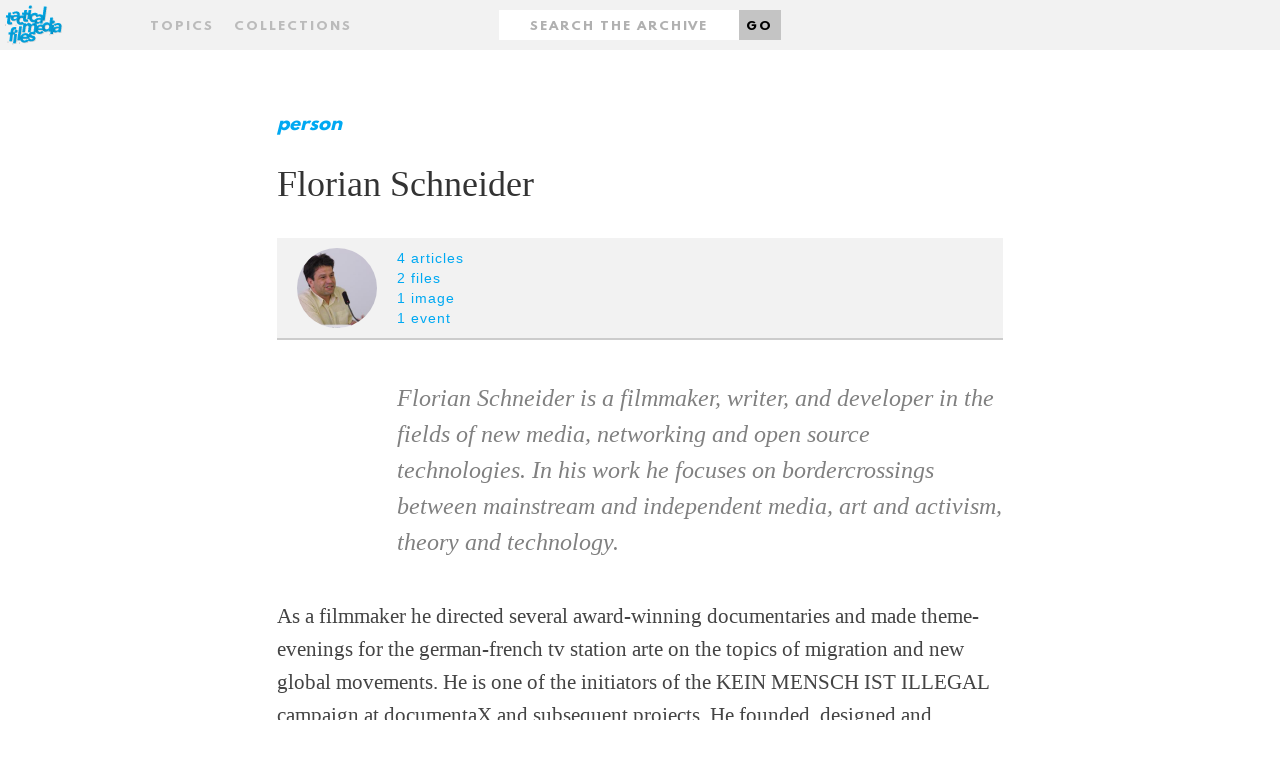

--- FILE ---
content_type: text/html;charset=UTF-8
request_url: http://www.tacticalmediafiles.net/persons/217/N
body_size: 3715
content:
<!DOCTYPE HTML SYSTEM "about:legacy-compat">
<html xmlns="http://www.w3.org/1999/xhtml" xml:lang="en" lang="en"><head><title>Florian Schneider - Tactical Media Files</title><link href="/favicon.ico" rel="icon shortcut"/><link href="/apple-touch-icon.png" rel="apple-touch-icon" sizes="152x152"/><link href="/favicon-32x32.png" rel="icon" sizes="32x32" type="image/png"/><link href="/favicon-16x16.png" rel="icon" sizes="16x16" type="image/png"/><link href="/styles/css/styles.css" rel="stylesheet" type="text/css"/><meta name="viewport" content="width=device-width,initial-scale=1.0"/><meta name="context-root" content="/"/><meta name="MMBase" content="MMBase-1_9 2014-05-14T09:49 (r46705)"/><meta name="description" content="Florian Schneider is a filmmaker, writer, and developer in the fields of   new media, networking and open source technologies. In his work he   focuses on bordercrossings between mainstream and independent media, art   and activism, theory and technology..."/><meta name="keywords" content="borders, dictionary of war, no border, migration"/><meta name="generator" content="MMBase"/></head><body class="content person"><div class="page-layout"><a href="#main" id="skip-link">Skip to main content</a><header class="page-layout__header"><div class="header"><h1><a href="/" class="header-logo"><img width="320" alt="Tactical Media Files" src="/styles/images/logo-tmf.svg"/></a></h1><h2 class="header-motto">The 'living archive' for Tactical Media's present, past and future.</h2></div><nav class="navigation"><form method="post" action="/search" id="form" class="container"><input data-select-results-type-target="" name="t" value="" type="hidden"/><div class="row"><div class="col-sm-4 middle-xs center-xs start-sm"><a data-select-overlay="topics" href="#topics" class="nav__topics">Topics</a><a data-select-overlay="collections" href="#collections" class="nav__collections">Collections</a></div><div class="col-sm-4 middle-xs center-xs"><div class="nav__search"><label hidden="true" for="search" class="nav__search-label">Search</label><input placeholder="Search the archive" type="text" id="search" class="nav__search-input" value="" name="q"/><button class="nav__search-button">Go</button></div></div><div class="col-sm-4 middle-xs center-xs end-sm"></div></div></form></nav></header><main id="main" class="page-layout__main"><div class="main-content"><article class="container"><div class="row"><div class="col-md-2"></div><div class="col-md-8"><header><div class="content-type">Person</div><h1 class="content-title">Florian Schneider</h1><div class="content-info __person"><div class="content-info__image"><div class="content-info__image"><img  src="/mmbase/images/42067/Florian_Schneider.jpeg" height="240" width="240" alt="Florian Schneider" title="Florian Schneider" /></div></div><div class="content-info__related"><ul><li><a href="#articles">4 articles</a></li><li><a href="#files">2 files</a></li><li><a href="#images">1 image</a></li><li><a href="#events">1 event</a></li></ul></div></div><p class="content-intro" >Florian Schneider is a filmmaker, writer, and developer in the fields of

 new media, networking and open source technologies. In his work he 

focuses on bordercrossings between mainstream and independent media, art

 and activism, theory and technology.</p></header></div></div><section class="row"><div class="col-md-2"></div><div class="col-md-8"><p>As a filmmaker he directed several award-winning documentaries and made theme-evenings for the german-french tv station arte on the topics of migration and new global movements. He is one of the initiators of the KEIN MENSCH IST ILLEGAL campaign at documentaX and subsequent projects. He founded, designed and supported countless online-projects, such as the European internet platform D-A-S-H and the online-network KEIN.ORG. He is the director of the new media festivals MAKEWORLD (2001), NEURO (2004) and one of the co-organizers of the upcoming FADAIAT2 event in Tarifa/Tangiers, in June 2005. His publications include contributions in Der Spiegel and other renowned magazines and newspapers. From 2001, he has published Makeworlds paper 1-4, a newspaper magazine for theory, art and activism. For incommunicado 05, a special issue will be published as well.</p></div><div class="col-md-2"></div></section><aside><div id="events" class="content-related row"><div class="col-md-2"></div><div class="col-md-8"><h4 class="content-related__title">Events</h4><ul class="content-related__list __events"><li><a href="/events/4752/make-world-festival-1;jsessionid=7B1DB9F26DDB60AAA280A16FDD96272B">make world festival 1</a><span class="content-related__link-description">BORDER="Ø" LOCATION="YES"</span></li></ul></div><div class="col-md-2"></div></div><div id="articles" class="content-related row"><div class="col-md-2"></div><div class="col-md-8"><h4 class="content-related__title">Articles</h4><ul class="content-related__list __articles"><li><a href="/articles/3164/A-Virtual-World-is-Possible_-From-Tactical-Media-to-Digital-Multitudes;jsessionid=7B1DB9F26DDB60AAA280A16FDD96272B">A Virtual World is Possible: From Tactical Media to Digital Multitudes</a><span class="content-related__link-description">I.  We start with the current strategy debates of the so-called 'anti-globalisation movement', the biggest emerging political fo...</span></li><li><a href="/articles/3332/A-Brief-History-of-the-Noborder-Network;jsessionid=7B1DB9F26DDB60AAA280A16FDD96272B">A Brief History of the Noborder Network</a><span class="content-related__link-description">It wasn't exactly the right place nor really the right time to launch a political campaign which publicly called for a series of...</span></li><li><a href="/articles/3338/The-dark-side-of-Camping;jsessionid=7B1DB9F26DDB60AAA280A16FDD96272B">The dark side of Camping</a><span class="content-related__link-description">Camping can be so nice. Crawling out of dewy plastic in the early morning, with a pinch of sleep still in your eyes, braving the...</span></li><li><a href="/articles/3354/Dictionary-of-War-_-Idea;jsessionid=7B1DB9F26DDB60AAA280A16FDD96272B">Dictionary of War - Idea</a><span class="content-related__link-description">DICTIONARY OF WAR is a collaborative platform for creating 100 concepts on the issue of war, to be invented, arranged and presen...</span></li></ul></div><div class="col-md-2"></div></div><div id="files" class="row content-related"><div class="col-md-2"></div><div class="col-md-8"><h4 class="content-related__title">Files</h4><ul class="content-related__list __files"><li><a href="/mmbase/attachments/4940/paper1.pdf">make world festival paper 1</a><span class="content-related__link-description">paper1.pdf, 667,0 KiB</span></li><li><a href="/mmbase/attachments/4942/paper2.pdf">make world paper 2</a><span class="content-related__link-description">paper2.pdf, 1052,2 KiB</span></li></ul></div><div class="col-md-2"></div></div><div id="images" class="content-related row"><div class="col-md-10 col-md-offset-2"><h4 class="content-related__title __images">Images</h4></div></div><div class="content-related row"><div class="col-md-11 col-md-offset-1"><ul class="content-related__list __images"><li><a class="content-related__image" href="/picture;jsessionid=7B1DB9F26DDB60AAA280A16FDD96272B?pic=780"><div style="background-image:url(/mmbase/images/42068/Florian_Schneider.jpeg)" class="content-related__image-bg"></div><span>Florian Schneider</span></a></li></ul></div></div></aside></article></div></main><footer class="page-layout__footer"><div class="footer"><div class="container"><div class="row"><div class="col-sm-2"></div><div class="col-sm-3 center-xs start-sm"><div class="footer-inner"><strong>Tactical Media Files</strong><ul class="footer__navigation"><li><a href="/articles/about" class="footer__link">About</a></li><li><a target="_blank" href="http://blog.tacticalmediafiles.net/" class="footer__link">Blog</a></li></ul></div></div><div class="col-sm-3 center-xs start-sm"><div class="footer-inner"><strong>Filter archive</strong><ul class="footer__navigation"><li><a href="/articles" class="footer__link">Articles</a></li><li><a href="/videos" class="footer__link">Videos</a></li><li><a href="/events" class="footer__link">Events</a></li><li><a href="/campaigns" class="footer__link">Campaigns</a></li><li><a href="/persons" class="footer__link">People</a></li></ul></div></div><div class="col-sm-3 center-xs start-sm"><div class="footer-inner"><strong>Browse archive</strong><ul class="footer__navigation"><li><a href="#collections" data-select-overlay="collections" class="footer__link">By collection</a></li><li><a href="#topics" data-select-overlay="topics" class="footer__link">By topic</a></li></ul></div></div><div class="col-sm-1"></div></div></div></div></footer><div data-select-results="" class="overlay"><div class="overlay-content"><div class="container topics"><div class="row"><div class="col-md-12"><a data-select-results-close="close" title="Close" href="#close" class="close"></a><h2>Topics</h2><ol class="alphabet"><li><a data-select-results-letter="A" href="A">A</a></li><li><a data-select-results-letter="B" href="B">B</a></li><li><a data-select-results-letter="C" href="C">C</a></li><li><a data-select-results-letter="D" href="D">D</a></li><li><a data-select-results-letter="E" href="E">E</a></li><li><a data-select-results-letter="F" href="F">F</a></li><li><a data-select-results-letter="G" href="G">G</a></li><li><a data-select-results-letter="H" href="H">H</a></li><li><a data-select-results-letter="I" href="I">I</a></li><li><a data-select-results-letter="J" href="J">J</a></li><li><a data-select-results-letter="K" href="K">K</a></li><li><a data-select-results-letter="L" href="L">L</a></li><li><a data-select-results-letter="M" href="M">M</a></li><li><a data-select-results-letter="N" href="N">N</a></li><li><a data-select-results-letter="O" href="O">O</a></li><li><a data-select-results-letter="P" href="P">P</a></li><li><a data-select-results-letter="Q" href="Q">Q</a></li><li><a data-select-results-letter="R" href="R">R</a></li><li><a data-select-results-letter="S" href="S">S</a></li><li><a data-select-results-letter="T" href="T">T</a></li><li><a data-select-results-letter="U" href="U">U</a></li><li><a data-select-results-letter="V" href="V">V</a></li><li><a data-select-results-letter="W" href="W">W</a></li><li><a data-select-results-letter="X" href="X">X</a></li><li><a data-select-results-letter="Y" href="Y">Y</a></li><li><a data-select-results-letter="Z" href="Z">Z</a></li></ol></div></div><div class="row"><div class="col-md-2"></div><div class="col-md-8"><div data-select-results-topics-target="" class="topics-target"><ol class="items"><li> 
                          <a href="/search;jsessionid=7B1DB9F26DDB60AAA280A16FDD96272B?q=accident">accident</a>
                         </li><li> 
                          <a href="/search;jsessionid=7B1DB9F26DDB60AAA280A16FDD96272B?q=act+up">act up</a>
                         </li><li> 
                          <a href="/search;jsessionid=7B1DB9F26DDB60AAA280A16FDD96272B?q=activism">activism</a>
                         </li><li> 
                          <a href="/search;jsessionid=7B1DB9F26DDB60AAA280A16FDD96272B?q=additivism">additivism</a>
                         </li><li> 
                          <a href="/search;jsessionid=7B1DB9F26DDB60AAA280A16FDD96272B?q=AI">AI</a>
                         </li><li> 
                          <a href="/search;jsessionid=7B1DB9F26DDB60AAA280A16FDD96272B?q=AIDS">AIDS</a>
                         </li><li> 
                          <a href="/search;jsessionid=7B1DB9F26DDB60AAA280A16FDD96272B?q=aids+activism">aids activism</a>
                         </li><li> 
                          <a href="/search;jsessionid=7B1DB9F26DDB60AAA280A16FDD96272B?q=Al+Jazeera">Al Jazeera</a>
                         </li><li> 
                          <a href="/search;jsessionid=7B1DB9F26DDB60AAA280A16FDD96272B?q=amsterdam">amsterdam</a>
                         </li><li> 
                          <a href="/search;jsessionid=7B1DB9F26DDB60AAA280A16FDD96272B?q=anarchist+bookfair+2010">anarchist bookfair 2010</a>
                         </li><li> 
                          <a href="/search;jsessionid=7B1DB9F26DDB60AAA280A16FDD96272B?q=anonymous">anonymous</a>
                         </li><li> 
                          <a href="/search;jsessionid=7B1DB9F26DDB60AAA280A16FDD96272B?q=archive">archive</a>
                         </li><li> 
                          <a href="/search;jsessionid=7B1DB9F26DDB60AAA280A16FDD96272B?q=art">art</a>
                         </li><li> 
                          <a href="/search;jsessionid=7B1DB9F26DDB60AAA280A16FDD96272B?q=art+of+campaigning">art of campaigning</a>
                         </li><li> 
                          <a href="/search;jsessionid=7B1DB9F26DDB60AAA280A16FDD96272B?q=austerity">austerity</a>
                         </li><li> 
                          <a href="/search;jsessionid=7B1DB9F26DDB60AAA280A16FDD96272B?q=Austria">Austria</a>
                         </li><li> 
                          <a href="/search;jsessionid=7B1DB9F26DDB60AAA280A16FDD96272B?q=avantgarde">avantgarde</a>
                         </li><li> 
                          <a href="/search;jsessionid=7B1DB9F26DDB60AAA280A16FDD96272B?q=avatar">avatar</a>
                         </li></ol></div></div><div class="col-md2"></div></div></div><div class="container collections"><div class="row"><div class="col-md-2"></div><div class="col-md-8"><h2>Collections</h2><ul><li><em>TMF Editors</em><h3><a href="/collections/41572/The-Concept-of-Tactical-Media;jsessionid=7B1DB9F26DDB60AAA280A16FDD96272B">The Concept of Tactical Media</a></h3></li></ul></div><div class="col-md-2"><a data-select-results-close="close" title="Close" href="#close" class="close"></a></div></div></div><div class="container filter"><div class="row"><div class="col-md-2"></div><div class="col-md-8"><h2>Filter</h2><ul><li><a data-select-results-type="all" href="#">All</a></li><li><a data-select-results-type="article" href="#">Articles</a></li><li><a data-select-results-type="video" href="#">Videos</a></li><li><a data-select-results-type="file" href="#">Files</a></li><li><a data-select-results-type="picture" href="#">Pictures</a></li><li><a data-select-results-type="person" href="#">People</a></li><li><a data-select-results-type="event" href="#">Events</a></li><li><a data-select-results-type="campaign" href="#">Campaigns</a></li></ul></div><div class="col-md-2"><a data-select-results-close="close" title="Close" href="#close" class="close"></a></div></div></div></div></div></div><script src="/styles/js/main.js"></script></body></html>

--- FILE ---
content_type: text/css
request_url: http://www.tacticalmediafiles.net/styles/css/styles.css
body_size: 16247
content:
body,html{position:relative}#skip-link,body,mark{color:#000}button,hr,input{overflow:visible}.overlay a.close:before,html{text-rendering:auto;-moz-osx-font-smoothing:grayscale}.carousel .slick-dots,.overlay ol.alphabet,.overlay ol.alphabet li,.tags,.tags li,ol,ul,ul.pager,ul.pager li{list-style:none}*,::after,::before{box-sizing:inherit}html{box-sizing:border-box;font-size:10px;-webkit-font-smoothing:antialiased;height:100%;margin:0;cursor:default}.container,.container-fluid{margin-left:auto;margin-right:auto}@media (min-width:1681px){html{font-size:12px}}body{width:100%;min-height:100%;font-family:Georgia,serif;font-size:1.8rem;line-height:3rem;background-color:#fff;overflow-y:scroll}img{display:block;max-width:100%;border:none}.row,.start-xs{display:-ms-flexbox}a{color:#6D6D6D;text-decoration:none;background-color:transparent;-webkit-text-decoration-skip:objects}#skip-link{position:absolute;top:0;right:100%;background-color:#00a9f2;padding:.5rem 1rem}.footer,sub,sup{position:relative}.container,.container-fluid{padding-left:2rem;padding-right:2rem}#skip-link:focus{right:auto;z-index:90}a:focus{outline:0;background-color:rgba(0,169,242,.5)}@font-face{font-family:LeagueSpartan;src:url(../fonts/leaguespartan-bold.eot);src:url(../fonts/leaguespartan-bold.eot?#iefix) format('embedded-opentype'),url(../fonts/leaguespartan-bold.woff2) format('woff2'),url(../fonts/leaguespartan-bold.woff) format('woff'),url(../fonts/leaguespartan-bold.ttf) format('truetype'),url(../fonts/leaguespartan-bold.svg#league_spartanbold) format('svg');font-weight:400;font-style:normal}.container{max-width:116rem}@media (min-width:1260px){.container{max-width:114rem}}.row{display:flex;-ms-flex-direction:row;flex-direction:row;-ms-flex-wrap:wrap;flex-wrap:wrap;-ms-flex:0 1 auto;flex:0 1 auto;margin-left:-1rem;margin-right:-1rem}.row.reverse{-ms-flex-direction:row-reverse;flex-direction:row-reverse}.col.reverse{-ms-flex-direction:column-reverse;flex-direction:column-reverse}[class^=col-]{-ms-flex:0 0 auto;flex:0 0 auto;padding-left:1rem;padding-right:1rem;-ms-flex-preferred-size:100%;flex-basis:100%;max-width:100%}.col-xs,.col-xs-1,.col-xs-10,.col-xs-11,.col-xs-12,.col-xs-2,.col-xs-3,.col-xs-4,.col-xs-5,.col-xs-6,.col-xs-7,.col-xs-8,.col-xs-9,.col-xs-offset-0,.col-xs-offset-1,.col-xs-offset-10,.col-xs-offset-11,.col-xs-offset-12,.col-xs-offset-2,.col-xs-offset-3,.col-xs-offset-4,.col-xs-offset-5,.col-xs-offset-6,.col-xs-offset-7,.col-xs-offset-8,.col-xs-offset-9{-ms-flex:0 0 auto;flex:0 0 auto;padding-left:1rem;padding-right:1rem}.col-xs{-ms-flex-preferred-size:0;flex-basis:0;-ms-flex-positive:1;flex-grow:1;max-width:100%}.col-xs-1{-ms-flex-preferred-size:8.333%;flex-basis:8.333%;max-width:8.333%}.col-xs-2{-ms-flex-preferred-size:16.666%;flex-basis:16.666%;max-width:16.666%}.col-xs-3{-ms-flex-preferred-size:25%;flex-basis:25%;max-width:25%}.col-xs-4{-ms-flex-preferred-size:33.333%;flex-basis:33.333%;max-width:33.333%}.col-xs-5{-ms-flex-preferred-size:41.667%;flex-basis:41.667%;max-width:41.667%}.col-xs-6{-ms-flex-preferred-size:50%;flex-basis:50%;max-width:50%}.col-xs-7{-ms-flex-preferred-size:58.333%;flex-basis:58.333%;max-width:58.333%}.col-xs-8{-ms-flex-preferred-size:66.667%;flex-basis:66.667%;max-width:66.667%}.col-xs-9{-ms-flex-preferred-size:75%;flex-basis:75%;max-width:75%}.col-xs-10{-ms-flex-preferred-size:83.333%;flex-basis:83.333%;max-width:83.333%}.col-xs-11{-ms-flex-preferred-size:91.667%;flex-basis:91.667%;max-width:91.667%}.col-xs-12{-ms-flex-preferred-size:100%;flex-basis:100%;max-width:100%}.col-xs-offset-0{margin-left:0}.col-xs-offset-1{margin-left:8.333%}.col-xs-offset-2{margin-left:16.666%}.col-xs-offset-3{margin-left:25%}.col-xs-offset-4{margin-left:33.333%}.col-xs-offset-5{margin-left:41.667%}.col-xs-offset-6{margin-left:50%}.col-xs-offset-7{margin-left:58.333%}.col-xs-offset-8{margin-left:66.667%}.col-xs-offset-9{margin-left:75%}.col-xs-offset-10{margin-left:83.333%}.col-xs-offset-11{margin-left:91.667%}.start-xs{display:flex;-ms-flex-pack:start;justify-content:flex-start;text-align:start}.center-xs,.end-xs{display:-ms-flexbox}.center-xs{display:flex;-ms-flex-pack:center;justify-content:center;text-align:center}.end-xs{display:flex;-ms-flex-pack:end;justify-content:flex-end;text-align:end}.middle-xs,.top-xs{display:-ms-flexbox}.top-xs{display:flex;-ms-flex-align:start;align-items:flex-start}.middle-xs{display:flex;-ms-flex-align:center;align-items:center}.bottom-xs{display:-ms-flexbox;display:flex;-ms-flex-align:end;align-items:flex-end}.around-xs{display:-ms-flexbox;display:flex;-ms-flex-pack:distribute;justify-content:space-around}.between-xs{display:-ms-flexbox;display:flex;-ms-flex-pack:justify;justify-content:space-between}.first-xs{display:-ms-flexbox;display:flex;-ms-flex-order:-1;order:-1}.last-xs{display:-ms-flexbox;display:flex;-ms-flex-order:1;order:1}@media (min-width:680px){.col-sm,.col-sm-1,.col-sm-10,.col-sm-11,.col-sm-12,.col-sm-2,.col-sm-3,.col-sm-4,.col-sm-5,.col-sm-6,.col-sm-7,.col-sm-8,.col-sm-9,.col-sm-offset-0,.col-sm-offset-1,.col-sm-offset-10,.col-sm-offset-11,.col-sm-offset-12,.col-sm-offset-2,.col-sm-offset-3,.col-sm-offset-4,.col-sm-offset-5,.col-sm-offset-6,.col-sm-offset-7,.col-sm-offset-8,.col-sm-offset-9{-ms-flex:0 0 auto;flex:0 0 auto;padding-left:1rem;padding-right:1rem}.col-sm{-ms-flex-preferred-size:0;flex-basis:0;-ms-flex-positive:1;flex-grow:1;max-width:100%}.col-sm-1{-ms-flex-preferred-size:8.333%;flex-basis:8.333%;max-width:8.333%}.col-sm-2{-ms-flex-preferred-size:16.666%;flex-basis:16.666%;max-width:16.666%}.col-sm-3{-ms-flex-preferred-size:25%;flex-basis:25%;max-width:25%}.col-sm-4{-ms-flex-preferred-size:33.333%;flex-basis:33.333%;max-width:33.333%}.col-sm-5{-ms-flex-preferred-size:41.667%;flex-basis:41.667%;max-width:41.667%}.col-sm-6{-ms-flex-preferred-size:50%;flex-basis:50%;max-width:50%}.col-sm-7{-ms-flex-preferred-size:58.333%;flex-basis:58.333%;max-width:58.333%}.col-sm-8{-ms-flex-preferred-size:66.667%;flex-basis:66.667%;max-width:66.667%}.col-sm-9{-ms-flex-preferred-size:75%;flex-basis:75%;max-width:75%}.col-sm-10{-ms-flex-preferred-size:83.333%;flex-basis:83.333%;max-width:83.333%}.col-sm-11{-ms-flex-preferred-size:91.667%;flex-basis:91.667%;max-width:91.667%}.col-sm-12{-ms-flex-preferred-size:100%;flex-basis:100%;max-width:100%}.col-sm-offset-0{margin-left:0}.col-sm-offset-1{margin-left:8.333%}.col-sm-offset-2{margin-left:16.666%}.col-sm-offset-3{margin-left:25%}.col-sm-offset-4{margin-left:33.333%}.col-sm-offset-5{margin-left:41.667%}.col-sm-offset-6{margin-left:50%}.col-sm-offset-7{margin-left:58.333%}.col-sm-offset-8{margin-left:66.667%}.col-sm-offset-9{margin-left:75%}.col-sm-offset-10{margin-left:83.333%}.col-sm-offset-11{margin-left:91.667%}.start-sm{display:-ms-flexbox;display:flex;-ms-flex-pack:start;justify-content:flex-start;text-align:start}.center-sm,.end-sm{display:-ms-flexbox}.center-sm{display:flex;-ms-flex-pack:center;justify-content:center;text-align:center}.end-sm{display:flex;-ms-flex-pack:end;justify-content:flex-end;text-align:end}.middle-sm,.top-sm{display:-ms-flexbox}.top-sm{display:flex;-ms-flex-align:start;align-items:flex-start}.middle-sm{display:flex;-ms-flex-align:center;align-items:center}.bottom-sm{display:-ms-flexbox;display:flex;-ms-flex-align:end;align-items:flex-end}.around-sm{display:-ms-flexbox;display:flex;-ms-flex-pack:distribute;justify-content:space-around}.between-sm{display:-ms-flexbox;display:flex;-ms-flex-pack:justify;justify-content:space-between}.first-sm{display:-ms-flexbox;display:flex;-ms-flex-order:-1;order:-1}.last-sm{display:-ms-flexbox;display:flex;-ms-flex-order:1;order:1}}@media (min-width:768px){.col-md,.col-md-1,.col-md-10,.col-md-11,.col-md-12,.col-md-2,.col-md-3,.col-md-4,.col-md-5,.col-md-6,.col-md-7,.col-md-8,.col-md-9,.col-md-offset-0,.col-md-offset-1,.col-md-offset-10,.col-md-offset-11,.col-md-offset-12,.col-md-offset-2,.col-md-offset-3,.col-md-offset-4,.col-md-offset-5,.col-md-offset-6,.col-md-offset-7,.col-md-offset-8,.col-md-offset-9{-ms-flex:0 0 auto;flex:0 0 auto;padding-left:1rem;padding-right:1rem}.col-md{-ms-flex-preferred-size:0;flex-basis:0;-ms-flex-positive:1;flex-grow:1;max-width:100%}.col-md-1{-ms-flex-preferred-size:8.333%;flex-basis:8.333%;max-width:8.333%}.col-md-2{-ms-flex-preferred-size:16.666%;flex-basis:16.666%;max-width:16.666%}.col-md-3{-ms-flex-preferred-size:25%;flex-basis:25%;max-width:25%}.col-md-4{-ms-flex-preferred-size:33.333%;flex-basis:33.333%;max-width:33.333%}.col-md-5{-ms-flex-preferred-size:41.667%;flex-basis:41.667%;max-width:41.667%}.col-md-6{-ms-flex-preferred-size:50%;flex-basis:50%;max-width:50%}.col-md-7{-ms-flex-preferred-size:58.333%;flex-basis:58.333%;max-width:58.333%}.col-md-8{-ms-flex-preferred-size:66.667%;flex-basis:66.667%;max-width:66.667%}.col-md-9{-ms-flex-preferred-size:75%;flex-basis:75%;max-width:75%}.col-md-10{-ms-flex-preferred-size:83.333%;flex-basis:83.333%;max-width:83.333%}.col-md-11{-ms-flex-preferred-size:91.667%;flex-basis:91.667%;max-width:91.667%}.col-md-12{-ms-flex-preferred-size:100%;flex-basis:100%;max-width:100%}.col-md-offset-0{margin-left:0}.col-md-offset-1{margin-left:8.333%}.col-md-offset-2{margin-left:16.666%}.col-md-offset-3{margin-left:25%}.col-md-offset-4{margin-left:33.333%}.col-md-offset-5{margin-left:41.667%}.col-md-offset-6{margin-left:50%}.col-md-offset-7{margin-left:58.333%}.col-md-offset-8{margin-left:66.667%}.col-md-offset-9{margin-left:75%}.col-md-offset-10{margin-left:83.333%}.col-md-offset-11{margin-left:91.667%}.start-md{display:-ms-flexbox;display:flex;-ms-flex-pack:start;justify-content:flex-start;text-align:start}.center-md,.end-md{display:-ms-flexbox}.center-md{display:flex;-ms-flex-pack:center;justify-content:center;text-align:center}.end-md{display:flex;-ms-flex-pack:end;justify-content:flex-end;text-align:end}.middle-md,.top-md{display:-ms-flexbox}.top-md{display:flex;-ms-flex-align:start;align-items:flex-start}.middle-md{display:flex;-ms-flex-align:center;align-items:center}.bottom-md{display:-ms-flexbox;display:flex;-ms-flex-align:end;align-items:flex-end}.around-md{display:-ms-flexbox;display:flex;-ms-flex-pack:distribute;justify-content:space-around}.between-md{display:-ms-flexbox;display:flex;-ms-flex-pack:justify;justify-content:space-between}.first-md{display:-ms-flexbox;display:flex;-ms-flex-order:-1;order:-1}.last-md{display:-ms-flexbox;display:flex;-ms-flex-order:1;order:1}}@media (min-width:1024px){.col-lg,.col-lg-1,.col-lg-10,.col-lg-11,.col-lg-12,.col-lg-2,.col-lg-3,.col-lg-4,.col-lg-5,.col-lg-6,.col-lg-7,.col-lg-8,.col-lg-9,.col-lg-offset-0,.col-lg-offset-1,.col-lg-offset-10,.col-lg-offset-11,.col-lg-offset-12,.col-lg-offset-2,.col-lg-offset-3,.col-lg-offset-4,.col-lg-offset-5,.col-lg-offset-6,.col-lg-offset-7,.col-lg-offset-8,.col-lg-offset-9{-ms-flex:0 0 auto;flex:0 0 auto;padding-left:1rem;padding-right:1rem}.col-lg{-ms-flex-preferred-size:0;flex-basis:0;-ms-flex-positive:1;flex-grow:1;max-width:100%}.col-lg-1{-ms-flex-preferred-size:8.333%;flex-basis:8.333%;max-width:8.333%}.col-lg-2{-ms-flex-preferred-size:16.666%;flex-basis:16.666%;max-width:16.666%}.col-lg-3{-ms-flex-preferred-size:25%;flex-basis:25%;max-width:25%}.col-lg-4{-ms-flex-preferred-size:33.333%;flex-basis:33.333%;max-width:33.333%}.col-lg-5{-ms-flex-preferred-size:41.667%;flex-basis:41.667%;max-width:41.667%}.col-lg-6{-ms-flex-preferred-size:50%;flex-basis:50%;max-width:50%}.col-lg-7{-ms-flex-preferred-size:58.333%;flex-basis:58.333%;max-width:58.333%}.col-lg-8{-ms-flex-preferred-size:66.667%;flex-basis:66.667%;max-width:66.667%}.col-lg-9{-ms-flex-preferred-size:75%;flex-basis:75%;max-width:75%}.col-lg-10{-ms-flex-preferred-size:83.333%;flex-basis:83.333%;max-width:83.333%}.col-lg-11{-ms-flex-preferred-size:91.667%;flex-basis:91.667%;max-width:91.667%}.col-lg-12{-ms-flex-preferred-size:100%;flex-basis:100%;max-width:100%}.col-lg-offset-0{margin-left:0}.col-lg-offset-1{margin-left:8.333%}.col-lg-offset-2{margin-left:16.666%}.col-lg-offset-3{margin-left:25%}.col-lg-offset-4{margin-left:33.333%}.col-lg-offset-5{margin-left:41.667%}.col-lg-offset-6{margin-left:50%}.col-lg-offset-7{margin-left:58.333%}.col-lg-offset-8{margin-left:66.667%}.col-lg-offset-9{margin-left:75%}.col-lg-offset-10{margin-left:83.333%}.col-lg-offset-11{margin-left:91.667%}.start-lg{display:-ms-flexbox;display:flex;-ms-flex-pack:start;justify-content:flex-start;text-align:start}.center-lg,.end-lg{display:-ms-flexbox}.center-lg{display:flex;-ms-flex-pack:center;justify-content:center;text-align:center}.end-lg{display:flex;-ms-flex-pack:end;justify-content:flex-end;text-align:end}.middle-lg,.top-lg{display:-ms-flexbox}.top-lg{display:flex;-ms-flex-align:start;align-items:flex-start}.middle-lg{display:flex;-ms-flex-align:center;align-items:center}.bottom-lg{display:-ms-flexbox;display:flex;-ms-flex-align:end;align-items:flex-end}.around-lg{display:-ms-flexbox;display:flex;-ms-flex-pack:distribute;justify-content:space-around}.between-lg{display:-ms-flexbox;display:flex;-ms-flex-pack:justify;justify-content:space-between}.first-lg{display:-ms-flexbox;display:flex;-ms-flex-order:-1;order:-1}.last-lg{display:-ms-flexbox;display:flex;-ms-flex-order:1;order:1}}body,h1,h2,h3,h4,h5,h6,ol,strong,ul{margin:0}@font-face{font-family:icon-webfont;src:url(../icons/icon-webfont.eot);src:url(../icons/icon-webfont.eot?#iefix) format('eot'),url(../icons/icon-webfont.woff2) format('woff2'),url(../icons/icon-webfont.woff) format('woff'),url(../icons/icon-webfont.ttf) format('truetype'),url(../icons/icon-webfont.svg#icon-webfont) format('svg')}.icon-base-pseudo,.oipcontrols .play a:before,.oipcontrols .play.pause a:before,.oipcontrols .screen a:before,.oipcontrols .sound a:before,.oipcontrols .sound.muted a:before,[class*=" icon-"],[class^=icon-]{display:inline-block;vertical-align:middle;font-family:icon-webfont;-webkit-font-smoothing:antialiased;-moz-osx-font-smoothing:grayscale;font-style:normal;font-variant:normal;font-weight:400;text-decoration:none;text-transform:none;font-size:1rem;line-height:1}progress,sub,sup{vertical-align:baseline}.icon-fullscreen:before{content:"\E001"}.icon-mute:before{content:"\E002"}.icon-pause:before{content:"\E003"}.icon-play:before{content:"\E004"}.icon-position:before{content:"\E005"}.icon-sound:before{content:"\E006"}/*! normalize.css v4.1.1 | MIT License | github.com/necolas/normalize.css */html{font-family:sans-serif;-ms-text-size-adjust:100%;-webkit-text-size-adjust:100%}article,aside,details,figcaption,figure,footer,header,main,menu,nav,section,summary{display:block}audio,canvas,progress,video{display:inline-block}audio:not([controls]){display:none;height:0}[hidden],template{display:none}a:active,a:hover{outline-width:0}abbr[title]{border-bottom:none;text-decoration:underline;text-decoration:underline dotted}b,strong{font-weight:bolder}dfn{font-style:italic}h1{font-size:2em}mark{background-color:#ff0}small{font-size:80%}sub,sup{font-size:75%;line-height:0}sub{bottom:-.25em}sup{top:-.5em}img{border-style:none}svg:not(:root){overflow:hidden}code,kbd,pre,samp{font-family:monospace,monospace;font-size:1em}figure{margin:1em 40px}hr{box-sizing:content-box;height:0}.oiplayer,legend{box-sizing:border-box}button,input,select,textarea{font:inherit;margin:0}optgroup{font-weight:700}button,select{text-transform:none}[type=reset],[type=submit],button,html [type=button]{-webkit-appearance:button}[type=button]::-moz-focus-inner,[type=reset]::-moz-focus-inner,[type=submit]::-moz-focus-inner,button::-moz-focus-inner{border-style:none;padding:0}[type=button]:-moz-focusring,[type=reset]:-moz-focusring,[type=submit]:-moz-focusring,button:-moz-focusring{outline:ButtonText dotted 1px}fieldset{border:1px solid silver;margin:0 2px;padding:.35em .625em .75em}legend{color:inherit;display:table;max-width:100%;padding:0;white-space:normal}textarea{overflow:auto}[type=checkbox],[type=radio]{box-sizing:border-box;padding:0}[type=number]::-webkit-inner-spin-button,[type=number]::-webkit-outer-spin-button{height:auto}[type=search]{-webkit-appearance:textfield;outline-offset:-2px}[type=search]::-webkit-search-cancel-button,[type=search]::-webkit-search-decoration{-webkit-appearance:none}::-webkit-input-placeholder{color:inherit;opacity:.54}::-webkit-file-upload-button{-webkit-appearance:button;font:inherit}ol,ul{padding:0}p{margin:0 0 2rem}p:last-child{margin-bottom:0}h1,h2,h3,h4,h5,h6{font-family:Georgia,serif}.footer{min-height:8rem;background-color:#f2f2f2;padding:3rem 0 1rem;font-size:1.8rem;line-height:3rem;font-family:LeagueSpartan,sans-serif;text-transform:uppercase}.footer .footer-inner{line-height:3.2rem;margin-bottom:3rem}@media (max-width:679px){.footer .footer-inner{height:auto;min-height:auto;padding-top:.2rem;margin-top:1rem;font-size:2.1rem;line-height:3.3rem}}.footer .footer-inner .footer__navigation{margin-top:1rem}.footer .footer-inner .footer__link{font-family:'Helvetica Neue',Helvetica,sans-serif;color:#BBB;letter-spacing:.1rem;text-decoration:none}.header .header-motto,.navigation{font-family:LeagueSpartan,sans-serif}.footer .footer-inner .footer__link:hover{color:#00a9f2}.footer .footer-inner strong{font-size:1.4rem;line-height:2.6rem;color:#333;letter-spacing:.2rem}.header{z-index:20;position:absolute;display:-ms-flexbox;display:flex;-ms-flex-pack:justify;justify-content:space-between;-ms-flex-align:center;align-items:center;height:5rem;width:8rem;padding:1rem 0}@media (max-width:679px){.header{width:5rem}}@media (max-width:767px){.header{width:6rem}}@media (max-width:1680px){.header{width:6.7rem}}.header .header-logo img{width:10rem}.home .header{width:100%;height:18rem;padding:1rem 2rem 1rem 1rem}.home .header .header-logo img{width:20rem}.home .header .header-motto{display:block}.main-content .heading.___hidden,.navigation .nav__search-label{display:none}.header .header-motto{display:none;font-size:1.2rem;line-height:2.4rem;text-align:right;text-transform:uppercase;letter-spacing:.3rem;color:#fff}@media (max-width:767px){.home .header{height:12rem}.home .header .header-logo img{width:12rem}.header .header-motto{font-size:1rem;letter-spacing:.2rem}}.navigation,.navigation button,.navigation input{font-size:1.2rem;line-height:2.4rem;letter-spacing:.2rem;text-transform:uppercase}.main-content{-ms-flex-positive:1;flex-grow:1}.main-content.___no-padding{padding-top:0}.main-content hr{width:50%;border:0;height:.2rem;background-color:#ccc;margin:6rem auto 1rem}.home .navigation{position:absolute;top:63rem}@media (max-width:767px){.home .navigation{top:40rem}}.navigation{vertical-align:middle;z-index:1;background:#f2f2f2;width:100%}.navigation .row>div{min-height:1rem}.navigation a,.navigation label{color:#BBB;margin-top:.3rem}.navigation .nav__topics{margin-right:1rem}@media (min-width:320px){.navigation .nav__topics{margin-left:0}}@media (min-width:680px){.navigation .nav__topics{margin-left:5rem}}@media (min-width:768px){.navigation .nav__topics{margin-left:6rem}}.navigation .nav__collections{margin-left:1rem}.navigation .nav__search{position:relative;height:5rem;width:28.2rem;overflow:hidden}.navigation button,.navigation input{position:absolute;top:1rem;height:3rem;border:none;color:#6D6D6D;text-align:center}.navigation input.nav__search-input{left:0;padding-top:.4rem;width:24rem;-webkit-appearance:none;-webkit-border-radius:0}@media (max-width:767px){.navigation input.nav__search-input{width:18rem}}@media (max-width:679px){.navigation .nav__collections,.navigation .nav__topics{margin-top:1rem}.navigation input.nav__search-input{width:24rem}}.navigation button.nav__search-button{padding-top:.5rem;right:0;width:4.2rem;color:#000;background-color:#c4c4c4;cursor:pointer}.navigation .nav__search-input::-webkit-input-placeholder{color:#6D6D6D}.navigation .nav__search-input:-moz-placeholder{color:#6D6D6D}.navigation .nav__search-input::-moz-placeholder{color:#6D6D6D}.navigation .nav__search-input:-ms-input-placeholder{color:#6D6D6D}.navigation .nav__filter-selected{margin-top:.2rem;margin-left:1rem}.navigation .nav__filter-selected a{font-size:1.4rem;line-height:2.6rem;letter-spacing:0;color:#00a9f2;text-transform:lowercase;font-style:italic}.page-layout{display:-ms-flexbox;display:flex;-ms-flex-direction:column;flex-direction:column;height:100vh;position:relative}.page-layout__header{position:relative;-ms-flex-negative:0;flex-shrink:0}.page-layout__main{position:relative;padding:0 0 7rem;-ms-flex:1 0 auto;flex:1 0 auto}.page-layout__footer{-ms-flex-negative:0;flex-shrink:0;position:relative}.overlay{position:fixed;top:0;left:0;display:cover;right:0;bottom:0;width:100%;height:100%;visibility:hidden;opacity:0;transition:.35s cubic-bezier(.4,0,.2,1);background-color:rgba(68,68,68,.96);z-index:60}.show-overlay .overlay{visibility:visible;opacity:1}.slick-loading .slick-slide,.slick-loading .slick-track{visibility:hidden}.overlay .overlay-content{height:100%;overflow:scroll}.overlay a.close{position:absolute;right:4rem;top:4rem}.overlay a.close:before{display:inline-block;font:normal normal normal 14px/1 FontAwesome;-webkit-font-smoothing:antialiased;content:"\f00d";color:#fff;font-size:3rem;outline:0}.overlay .collections ul li em,.overlay .filter ul li,.overlay h2,.overlay ol.alphabet li{font-family:LeagueSpartan,sans-serif}.overlay a.close:hover:before{color:#00a9f2;transition:color .35s cubic-bezier(.4,0,.2,1)}.overlay h2{font-size:1.2rem;line-height:2.4rem;font-weight:400;text-transform:uppercase;text-align:center;letter-spacing:.2rem;color:#fff;margin:6rem 0 0}.overlay .collections ul li{text-align:center;margin:6rem 0}.overlay .collections ul li em{font-size:1.4rem;line-height:2.6rem;display:block;margin:0 0 1rem;color:#00a9f2}.overlay .collections ul li h3{font-size:3rem;line-height:4.2rem;color:#f2f2f2;font-weight:400}.overlay .collections ul li h3 a{color:#f2f2f2;text-decoration:none}.overlay .collections ul li h3 a:hover{color:#00a9f2}.overlay ol.alphabet{margin:3rem 0;text-align:center}.overlay ol.alphabet li{display:inline;font-size:1.4rem;line-height:2.6rem}.overlay ol.alphabet li a{display:inline-block;margin:1rem .2rem;line-height:3.2rem;width:2.8rem;height:2.8rem;background-color:#ccc;color:#444;transition:background-color .35s cubic-bezier(.4,0,.2,1),color .35s cubic-bezier(.4,0,.2,1)}.overlay ol.alphabet li a:hover{color:#fff;background-color:#00a9f2;text-decoration:none;border-color:#00a9f2}.overlay .topics{color:#fff}.overlay .topics ol.items{text-align:center}.overlay .topics ol.items li{list-style:none;display:inline;font-size:3rem;line-height:4.2rem;margin:2rem}.overlay .topics ol.items li a{color:#f2f2f2;text-decoration:none;white-space:nowrap}.overlay .topics ol.items li a:hover{color:#00a9f2}.overlay .filter ul{text-align:center;margin-top:2rem}.overlay .filter ul li{font-size:1.4rem;line-height:2.6rem;text-transform:lowercase;font-style:italic;margin-bottom:1rem}.fa,.heading .search-filter-container .search-filter-button.__list:before{font:normal normal normal 14px/1 FontAwesome;text-rendering:auto;-moz-osx-font-smoothing:grayscale}.overlay .filter ul li a{color:#00a9f2;text-decoration:none}.collection .collection-body p a:active,.collection .collection-body p a:hover,.content p a:active,.content p a:hover,.content-info .content-info__related li a:active,.content-info .content-info__related li a:hover,.error p a:active,.error p a:hover{text-decoration:underline}.overlay .filter ul li a:hover{color:#008BCE}/*!
 *  Font Awesome 4.7.0 by @davegandy - http://fontawesome.io - @fontawesome
 *  License - http://fontawesome.io/license (Font: SIL OFL 1.1, CSS: MIT License)
 */@font-face{font-family:FontAwesome;src:url(../fonts/fontawesome-webfont.eot?v=4.7.0);src:url(../fonts/fontawesome-webfont.eot?#iefix&v=4.7.0) format('embedded-opentype'),url(../fonts/fontawesome-webfont.woff2?v=4.7.0) format('woff2'),url(../fonts/fontawesome-webfont.woff?v=4.7.0) format('woff'),url(../fonts/fontawesome-webfont.ttf?v=4.7.0) format('truetype'),url(../fonts/fontawesome-webfont.svg?v=4.7.0#fontawesomeregular) format('svg');font-weight:400;font-style:normal}.fa{display:inline-block;font-size:inherit;-webkit-font-smoothing:antialiased}.fa-glass:before{content:"\f000"}.fa-music:before{content:"\f001"}.fa-search:before{content:"\f002"}.fa-envelope-o:before{content:"\f003"}.fa-heart:before{content:"\f004"}.fa-star:before{content:"\f005"}.fa-star-o:before{content:"\f006"}.fa-user:before{content:"\f007"}.fa-film:before{content:"\f008"}.fa-th-large:before{content:"\f009"}.fa-th:before{content:"\f00a"}.fa-th-list:before{content:"\f00b"}.fa-check:before{content:"\f00c"}.fa-close:before,.fa-remove:before,.fa-times:before{content:"\f00d"}.fa-search-plus:before{content:"\f00e"}.fa-search-minus:before{content:"\f010"}.fa-power-off:before{content:"\f011"}.fa-signal:before{content:"\f012"}.fa-cog:before,.fa-gear:before{content:"\f013"}.fa-trash-o:before{content:"\f014"}.fa-home:before{content:"\f015"}.fa-file-o:before{content:"\f016"}.fa-clock-o:before{content:"\f017"}.fa-road:before{content:"\f018"}.fa-download:before{content:"\f019"}.fa-arrow-circle-o-down:before{content:"\f01a"}.fa-arrow-circle-o-up:before{content:"\f01b"}.fa-inbox:before{content:"\f01c"}.fa-play-circle-o:before{content:"\f01d"}.fa-repeat:before,.fa-rotate-right:before{content:"\f01e"}.fa-refresh:before{content:"\f021"}.fa-list-alt:before{content:"\f022"}.fa-lock:before{content:"\f023"}.fa-flag:before{content:"\f024"}.fa-headphones:before{content:"\f025"}.fa-volume-off:before{content:"\f026"}.fa-volume-down:before{content:"\f027"}.fa-volume-up:before{content:"\f028"}.fa-qrcode:before{content:"\f029"}.fa-barcode:before{content:"\f02a"}.fa-tag:before{content:"\f02b"}.fa-tags:before{content:"\f02c"}.fa-book:before{content:"\f02d"}.fa-bookmark:before{content:"\f02e"}.fa-print:before{content:"\f02f"}.fa-camera:before{content:"\f030"}.fa-font:before{content:"\f031"}.fa-bold:before{content:"\f032"}.fa-italic:before{content:"\f033"}.fa-text-height:before{content:"\f034"}.fa-text-width:before{content:"\f035"}.fa-align-left:before{content:"\f036"}.fa-align-center:before{content:"\f037"}.fa-align-right:before{content:"\f038"}.fa-align-justify:before{content:"\f039"}.fa-list:before{content:"\f03a"}.fa-dedent:before,.fa-outdent:before{content:"\f03b"}.fa-indent:before{content:"\f03c"}.fa-video-camera:before{content:"\f03d"}.fa-image:before,.fa-photo:before,.fa-picture-o:before{content:"\f03e"}.fa-pencil:before{content:"\f040"}.fa-map-marker:before{content:"\f041"}.fa-adjust:before{content:"\f042"}.fa-tint:before{content:"\f043"}.fa-edit:before,.fa-pencil-square-o:before{content:"\f044"}.fa-share-square-o:before{content:"\f045"}.fa-check-square-o:before{content:"\f046"}.fa-arrows:before{content:"\f047"}.fa-step-backward:before{content:"\f048"}.fa-fast-backward:before{content:"\f049"}.fa-backward:before{content:"\f04a"}.fa-play:before{content:"\f04b"}.fa-pause:before{content:"\f04c"}.fa-stop:before{content:"\f04d"}.fa-forward:before{content:"\f04e"}.fa-fast-forward:before{content:"\f050"}.fa-step-forward:before{content:"\f051"}.fa-eject:before{content:"\f052"}.fa-chevron-left:before{content:"\f053"}.fa-chevron-right:before{content:"\f054"}.fa-plus-circle:before{content:"\f055"}.fa-minus-circle:before{content:"\f056"}.fa-times-circle:before{content:"\f057"}.fa-check-circle:before{content:"\f058"}.fa-question-circle:before{content:"\f059"}.fa-info-circle:before{content:"\f05a"}.fa-crosshairs:before{content:"\f05b"}.fa-times-circle-o:before{content:"\f05c"}.fa-check-circle-o:before{content:"\f05d"}.fa-ban:before{content:"\f05e"}.fa-arrow-left:before{content:"\f060"}.fa-arrow-right:before{content:"\f061"}.fa-arrow-up:before{content:"\f062"}.fa-arrow-down:before{content:"\f063"}.fa-mail-forward:before,.fa-share:before{content:"\f064"}.fa-expand:before{content:"\f065"}.fa-compress:before{content:"\f066"}.fa-plus:before{content:"\f067"}.fa-minus:before{content:"\f068"}.fa-asterisk:before{content:"\f069"}.fa-exclamation-circle:before{content:"\f06a"}.fa-gift:before{content:"\f06b"}.fa-leaf:before{content:"\f06c"}.fa-fire:before{content:"\f06d"}.fa-eye:before{content:"\f06e"}.fa-eye-slash:before{content:"\f070"}.fa-exclamation-triangle:before,.fa-warning:before{content:"\f071"}.fa-plane:before{content:"\f072"}.fa-calendar:before{content:"\f073"}.fa-random:before{content:"\f074"}.fa-comment:before{content:"\f075"}.fa-magnet:before{content:"\f076"}.fa-chevron-up:before{content:"\f077"}.fa-chevron-down:before{content:"\f078"}.fa-retweet:before{content:"\f079"}.fa-shopping-cart:before{content:"\f07a"}.fa-folder:before{content:"\f07b"}.fa-folder-open:before{content:"\f07c"}.fa-arrows-v:before{content:"\f07d"}.fa-arrows-h:before{content:"\f07e"}.fa-bar-chart-o:before,.fa-bar-chart:before{content:"\f080"}.fa-twitter-square:before{content:"\f081"}.fa-facebook-square:before{content:"\f082"}.fa-camera-retro:before{content:"\f083"}.fa-key:before{content:"\f084"}.fa-cogs:before,.fa-gears:before{content:"\f085"}.fa-comments:before{content:"\f086"}.fa-thumbs-o-up:before{content:"\f087"}.fa-thumbs-o-down:before{content:"\f088"}.fa-star-half:before{content:"\f089"}.fa-heart-o:before{content:"\f08a"}.fa-sign-out:before{content:"\f08b"}.fa-linkedin-square:before{content:"\f08c"}.fa-thumb-tack:before{content:"\f08d"}.fa-external-link:before{content:"\f08e"}.fa-sign-in:before{content:"\f090"}.fa-trophy:before{content:"\f091"}.fa-github-square:before{content:"\f092"}.fa-upload:before{content:"\f093"}.fa-lemon-o:before{content:"\f094"}.fa-phone:before{content:"\f095"}.fa-square-o:before{content:"\f096"}.fa-bookmark-o:before{content:"\f097"}.fa-phone-square:before{content:"\f098"}.fa-twitter:before{content:"\f099"}.fa-facebook-f:before,.fa-facebook:before{content:"\f09a"}.fa-github:before{content:"\f09b"}.fa-unlock:before{content:"\f09c"}.fa-credit-card:before{content:"\f09d"}.fa-feed:before,.fa-rss:before{content:"\f09e"}.fa-hdd-o:before{content:"\f0a0"}.fa-bullhorn:before{content:"\f0a1"}.fa-bell:before{content:"\f0f3"}.fa-certificate:before{content:"\f0a3"}.fa-hand-o-right:before{content:"\f0a4"}.fa-hand-o-left:before{content:"\f0a5"}.fa-hand-o-up:before{content:"\f0a6"}.fa-hand-o-down:before{content:"\f0a7"}.fa-arrow-circle-left:before{content:"\f0a8"}.fa-arrow-circle-right:before{content:"\f0a9"}.fa-arrow-circle-up:before{content:"\f0aa"}.fa-arrow-circle-down:before{content:"\f0ab"}.fa-globe:before{content:"\f0ac"}.fa-wrench:before{content:"\f0ad"}.fa-tasks:before{content:"\f0ae"}.fa-filter:before{content:"\f0b0"}.fa-briefcase:before{content:"\f0b1"}.fa-arrows-alt:before{content:"\f0b2"}.fa-group:before,.fa-users:before{content:"\f0c0"}.fa-chain:before,.fa-link:before{content:"\f0c1"}.fa-cloud:before{content:"\f0c2"}.fa-flask:before{content:"\f0c3"}.fa-cut:before,.fa-scissors:before{content:"\f0c4"}.fa-copy:before,.fa-files-o:before{content:"\f0c5"}.fa-paperclip:before{content:"\f0c6"}.fa-floppy-o:before,.fa-save:before{content:"\f0c7"}.fa-square:before{content:"\f0c8"}.fa-bars:before,.fa-navicon:before,.fa-reorder:before{content:"\f0c9"}.fa-list-ul:before{content:"\f0ca"}.fa-list-ol:before{content:"\f0cb"}.fa-strikethrough:before{content:"\f0cc"}.fa-underline:before{content:"\f0cd"}.fa-table:before{content:"\f0ce"}.fa-magic:before{content:"\f0d0"}.fa-truck:before{content:"\f0d1"}.fa-pinterest:before{content:"\f0d2"}.fa-pinterest-square:before{content:"\f0d3"}.fa-google-plus-square:before{content:"\f0d4"}.fa-google-plus:before{content:"\f0d5"}.fa-money:before{content:"\f0d6"}.fa-caret-down:before{content:"\f0d7"}.fa-caret-up:before{content:"\f0d8"}.fa-caret-left:before{content:"\f0d9"}.fa-caret-right:before{content:"\f0da"}.fa-columns:before{content:"\f0db"}.fa-sort:before,.fa-unsorted:before{content:"\f0dc"}.fa-sort-desc:before,.fa-sort-down:before{content:"\f0dd"}.fa-sort-asc:before,.fa-sort-up:before{content:"\f0de"}.fa-envelope:before{content:"\f0e0"}.fa-linkedin:before{content:"\f0e1"}.fa-rotate-left:before,.fa-undo:before{content:"\f0e2"}.fa-gavel:before,.fa-legal:before{content:"\f0e3"}.fa-dashboard:before,.fa-tachometer:before{content:"\f0e4"}.fa-comment-o:before{content:"\f0e5"}.fa-comments-o:before{content:"\f0e6"}.fa-bolt:before,.fa-flash:before{content:"\f0e7"}.fa-sitemap:before{content:"\f0e8"}.fa-umbrella:before{content:"\f0e9"}.fa-clipboard:before,.fa-paste:before{content:"\f0ea"}.fa-lightbulb-o:before{content:"\f0eb"}.fa-exchange:before{content:"\f0ec"}.fa-cloud-download:before{content:"\f0ed"}.fa-cloud-upload:before{content:"\f0ee"}.fa-user-md:before{content:"\f0f0"}.fa-stethoscope:before{content:"\f0f1"}.fa-suitcase:before{content:"\f0f2"}.fa-bell-o:before{content:"\f0a2"}.fa-coffee:before{content:"\f0f4"}.fa-cutlery:before{content:"\f0f5"}.fa-file-text-o:before{content:"\f0f6"}.fa-building-o:before{content:"\f0f7"}.fa-hospital-o:before{content:"\f0f8"}.fa-ambulance:before{content:"\f0f9"}.fa-medkit:before{content:"\f0fa"}.fa-fighter-jet:before{content:"\f0fb"}.fa-beer:before{content:"\f0fc"}.fa-h-square:before{content:"\f0fd"}.fa-plus-square:before{content:"\f0fe"}.fa-angle-double-left:before{content:"\f100"}.fa-angle-double-right:before{content:"\f101"}.fa-angle-double-up:before{content:"\f102"}.fa-angle-double-down:before{content:"\f103"}.fa-angle-left:before{content:"\f104"}.fa-angle-right:before{content:"\f105"}.fa-angle-up:before{content:"\f106"}.fa-angle-down:before{content:"\f107"}.fa-desktop:before{content:"\f108"}.fa-laptop:before{content:"\f109"}.fa-tablet:before{content:"\f10a"}.fa-mobile-phone:before,.fa-mobile:before{content:"\f10b"}.fa-circle-o:before{content:"\f10c"}.fa-quote-left:before{content:"\f10d"}.fa-quote-right:before{content:"\f10e"}.fa-spinner:before{content:"\f110"}.fa-circle:before{content:"\f111"}.fa-mail-reply:before,.fa-reply:before{content:"\f112"}.fa-github-alt:before{content:"\f113"}.fa-folder-o:before{content:"\f114"}.fa-folder-open-o:before{content:"\f115"}.fa-smile-o:before{content:"\f118"}.fa-frown-o:before{content:"\f119"}.fa-meh-o:before{content:"\f11a"}.fa-gamepad:before{content:"\f11b"}.fa-keyboard-o:before{content:"\f11c"}.fa-flag-o:before{content:"\f11d"}.fa-flag-checkered:before{content:"\f11e"}.fa-terminal:before{content:"\f120"}.fa-code:before{content:"\f121"}.fa-mail-reply-all:before,.fa-reply-all:before{content:"\f122"}.fa-star-half-empty:before,.fa-star-half-full:before,.fa-star-half-o:before{content:"\f123"}.fa-location-arrow:before{content:"\f124"}.fa-crop:before{content:"\f125"}.fa-code-fork:before{content:"\f126"}.fa-chain-broken:before,.fa-unlink:before{content:"\f127"}.fa-question:before{content:"\f128"}.fa-info:before{content:"\f129"}.fa-exclamation:before{content:"\f12a"}.fa-superscript:before{content:"\f12b"}.fa-subscript:before{content:"\f12c"}.fa-eraser:before{content:"\f12d"}.fa-puzzle-piece:before{content:"\f12e"}.fa-microphone:before{content:"\f130"}.fa-microphone-slash:before{content:"\f131"}.fa-shield:before{content:"\f132"}.fa-calendar-o:before{content:"\f133"}.fa-fire-extinguisher:before{content:"\f134"}.fa-rocket:before{content:"\f135"}.fa-maxcdn:before{content:"\f136"}.fa-chevron-circle-left:before{content:"\f137"}.fa-chevron-circle-right:before{content:"\f138"}.fa-chevron-circle-up:before{content:"\f139"}.fa-chevron-circle-down:before{content:"\f13a"}.fa-html5:before{content:"\f13b"}.fa-css3:before{content:"\f13c"}.fa-anchor:before{content:"\f13d"}.fa-unlock-alt:before{content:"\f13e"}.fa-bullseye:before{content:"\f140"}.fa-ellipsis-h:before{content:"\f141"}.fa-ellipsis-v:before{content:"\f142"}.fa-rss-square:before{content:"\f143"}.fa-play-circle:before{content:"\f144"}.fa-ticket:before{content:"\f145"}.fa-minus-square:before{content:"\f146"}.fa-minus-square-o:before{content:"\f147"}.fa-level-up:before{content:"\f148"}.fa-level-down:before{content:"\f149"}.fa-check-square:before{content:"\f14a"}.fa-pencil-square:before{content:"\f14b"}.fa-external-link-square:before{content:"\f14c"}.fa-share-square:before{content:"\f14d"}.fa-compass:before{content:"\f14e"}.fa-caret-square-o-down:before,.fa-toggle-down:before{content:"\f150"}.fa-caret-square-o-up:before,.fa-toggle-up:before{content:"\f151"}.fa-caret-square-o-right:before,.fa-toggle-right:before{content:"\f152"}.fa-eur:before,.fa-euro:before{content:"\f153"}.fa-gbp:before{content:"\f154"}.fa-dollar:before,.fa-usd:before{content:"\f155"}.fa-inr:before,.fa-rupee:before{content:"\f156"}.fa-cny:before,.fa-jpy:before,.fa-rmb:before,.fa-yen:before{content:"\f157"}.fa-rouble:before,.fa-rub:before,.fa-ruble:before{content:"\f158"}.fa-krw:before,.fa-won:before{content:"\f159"}.fa-bitcoin:before,.fa-btc:before{content:"\f15a"}.fa-file:before{content:"\f15b"}.fa-file-text:before{content:"\f15c"}.fa-sort-alpha-asc:before{content:"\f15d"}.fa-sort-alpha-desc:before{content:"\f15e"}.fa-sort-amount-asc:before{content:"\f160"}.fa-sort-amount-desc:before{content:"\f161"}.fa-sort-numeric-asc:before{content:"\f162"}.fa-sort-numeric-desc:before{content:"\f163"}.fa-thumbs-up:before{content:"\f164"}.fa-thumbs-down:before{content:"\f165"}.fa-youtube-square:before{content:"\f166"}.fa-youtube:before{content:"\f167"}.fa-xing:before{content:"\f168"}.fa-xing-square:before{content:"\f169"}.fa-youtube-play:before{content:"\f16a"}.fa-dropbox:before{content:"\f16b"}.fa-stack-overflow:before{content:"\f16c"}.fa-instagram:before{content:"\f16d"}.fa-flickr:before{content:"\f16e"}.fa-adn:before{content:"\f170"}.fa-bitbucket:before{content:"\f171"}.fa-bitbucket-square:before{content:"\f172"}.fa-tumblr:before{content:"\f173"}.fa-tumblr-square:before{content:"\f174"}.fa-long-arrow-down:before{content:"\f175"}.fa-long-arrow-up:before{content:"\f176"}.fa-long-arrow-left:before{content:"\f177"}.fa-long-arrow-right:before{content:"\f178"}.fa-apple:before{content:"\f179"}.fa-windows:before{content:"\f17a"}.fa-android:before{content:"\f17b"}.fa-linux:before{content:"\f17c"}.fa-dribbble:before{content:"\f17d"}.fa-skype:before{content:"\f17e"}.fa-foursquare:before{content:"\f180"}.fa-trello:before{content:"\f181"}.fa-female:before{content:"\f182"}.fa-male:before{content:"\f183"}.fa-gittip:before,.fa-gratipay:before{content:"\f184"}.fa-sun-o:before{content:"\f185"}.fa-moon-o:before{content:"\f186"}.fa-archive:before{content:"\f187"}.fa-bug:before{content:"\f188"}.fa-vk:before{content:"\f189"}.fa-weibo:before{content:"\f18a"}.fa-renren:before{content:"\f18b"}.fa-pagelines:before{content:"\f18c"}.fa-stack-exchange:before{content:"\f18d"}.fa-arrow-circle-o-right:before{content:"\f18e"}.fa-arrow-circle-o-left:before{content:"\f190"}.fa-caret-square-o-left:before,.fa-toggle-left:before{content:"\f191"}.fa-dot-circle-o:before{content:"\f192"}.fa-wheelchair:before{content:"\f193"}.fa-vimeo-square:before{content:"\f194"}.fa-try:before,.fa-turkish-lira:before{content:"\f195"}.fa-plus-square-o:before{content:"\f196"}.fa-space-shuttle:before{content:"\f197"}.fa-slack:before{content:"\f198"}.fa-envelope-square:before{content:"\f199"}.fa-wordpress:before{content:"\f19a"}.fa-openid:before{content:"\f19b"}.fa-bank:before,.fa-institution:before,.fa-university:before{content:"\f19c"}.fa-graduation-cap:before,.fa-mortar-board:before{content:"\f19d"}.fa-yahoo:before{content:"\f19e"}.fa-google:before{content:"\f1a0"}.fa-reddit:before{content:"\f1a1"}.fa-reddit-square:before{content:"\f1a2"}.fa-stumbleupon-circle:before{content:"\f1a3"}.fa-stumbleupon:before{content:"\f1a4"}.fa-delicious:before{content:"\f1a5"}.fa-digg:before{content:"\f1a6"}.fa-pied-piper-pp:before{content:"\f1a7"}.fa-pied-piper-alt:before{content:"\f1a8"}.fa-drupal:before{content:"\f1a9"}.fa-joomla:before{content:"\f1aa"}.fa-language:before{content:"\f1ab"}.fa-fax:before{content:"\f1ac"}.fa-building:before{content:"\f1ad"}.fa-child:before{content:"\f1ae"}.fa-paw:before{content:"\f1b0"}.fa-spoon:before{content:"\f1b1"}.fa-cube:before{content:"\f1b2"}.fa-cubes:before{content:"\f1b3"}.fa-behance:before{content:"\f1b4"}.fa-behance-square:before{content:"\f1b5"}.fa-steam:before{content:"\f1b6"}.fa-steam-square:before{content:"\f1b7"}.fa-recycle:before{content:"\f1b8"}.fa-automobile:before,.fa-car:before{content:"\f1b9"}.fa-cab:before,.fa-taxi:before{content:"\f1ba"}.fa-tree:before{content:"\f1bb"}.fa-spotify:before{content:"\f1bc"}.fa-deviantart:before{content:"\f1bd"}.fa-soundcloud:before{content:"\f1be"}.fa-database:before{content:"\f1c0"}.fa-file-pdf-o:before{content:"\f1c1"}.fa-file-word-o:before{content:"\f1c2"}.fa-file-excel-o:before{content:"\f1c3"}.fa-file-powerpoint-o:before{content:"\f1c4"}.fa-file-image-o:before,.fa-file-photo-o:before,.fa-file-picture-o:before{content:"\f1c5"}.fa-file-archive-o:before,.fa-file-zip-o:before{content:"\f1c6"}.fa-file-audio-o:before,.fa-file-sound-o:before{content:"\f1c7"}.fa-file-movie-o:before,.fa-file-video-o:before{content:"\f1c8"}.fa-file-code-o:before{content:"\f1c9"}.fa-vine:before{content:"\f1ca"}.fa-codepen:before{content:"\f1cb"}.fa-jsfiddle:before{content:"\f1cc"}.fa-life-bouy:before,.fa-life-buoy:before,.fa-life-ring:before,.fa-life-saver:before,.fa-support:before{content:"\f1cd"}.fa-circle-o-notch:before{content:"\f1ce"}.fa-ra:before,.fa-rebel:before,.fa-resistance:before{content:"\f1d0"}.fa-empire:before,.fa-ge:before{content:"\f1d1"}.fa-git-square:before{content:"\f1d2"}.fa-git:before{content:"\f1d3"}.fa-hacker-news:before,.fa-y-combinator-square:before,.fa-yc-square:before{content:"\f1d4"}.fa-tencent-weibo:before{content:"\f1d5"}.fa-qq:before{content:"\f1d6"}.fa-wechat:before,.fa-weixin:before{content:"\f1d7"}.fa-paper-plane:before,.fa-send:before{content:"\f1d8"}.fa-paper-plane-o:before,.fa-send-o:before{content:"\f1d9"}.fa-history:before{content:"\f1da"}.fa-circle-thin:before{content:"\f1db"}.fa-header:before{content:"\f1dc"}.fa-paragraph:before{content:"\f1dd"}.fa-sliders:before{content:"\f1de"}.fa-share-alt:before{content:"\f1e0"}.fa-share-alt-square:before{content:"\f1e1"}.fa-bomb:before{content:"\f1e2"}.fa-futbol-o:before,.fa-soccer-ball-o:before{content:"\f1e3"}.fa-tty:before{content:"\f1e4"}.fa-binoculars:before{content:"\f1e5"}.fa-plug:before{content:"\f1e6"}.fa-slideshare:before{content:"\f1e7"}.fa-twitch:before{content:"\f1e8"}.fa-yelp:before{content:"\f1e9"}.fa-newspaper-o:before{content:"\f1ea"}.fa-wifi:before{content:"\f1eb"}.fa-calculator:before{content:"\f1ec"}.fa-paypal:before{content:"\f1ed"}.fa-google-wallet:before{content:"\f1ee"}.fa-cc-visa:before{content:"\f1f0"}.fa-cc-mastercard:before{content:"\f1f1"}.fa-cc-discover:before{content:"\f1f2"}.fa-cc-amex:before{content:"\f1f3"}.fa-cc-paypal:before{content:"\f1f4"}.fa-cc-stripe:before{content:"\f1f5"}.fa-bell-slash:before{content:"\f1f6"}.fa-bell-slash-o:before{content:"\f1f7"}.fa-trash:before{content:"\f1f8"}.fa-copyright:before{content:"\f1f9"}.fa-at:before{content:"\f1fa"}.fa-eyedropper:before{content:"\f1fb"}.fa-paint-brush:before{content:"\f1fc"}.fa-birthday-cake:before{content:"\f1fd"}.fa-area-chart:before{content:"\f1fe"}.fa-pie-chart:before{content:"\f200"}.fa-line-chart:before{content:"\f201"}.fa-lastfm:before{content:"\f202"}.fa-lastfm-square:before{content:"\f203"}.fa-toggle-off:before{content:"\f204"}.fa-toggle-on:before{content:"\f205"}.fa-bicycle:before{content:"\f206"}.fa-bus:before{content:"\f207"}.fa-ioxhost:before{content:"\f208"}.fa-angellist:before{content:"\f209"}.fa-cc:before{content:"\f20a"}.fa-ils:before,.fa-shekel:before,.fa-sheqel:before{content:"\f20b"}.fa-meanpath:before{content:"\f20c"}.fa-buysellads:before{content:"\f20d"}.fa-connectdevelop:before{content:"\f20e"}.fa-dashcube:before{content:"\f210"}.fa-forumbee:before{content:"\f211"}.fa-leanpub:before{content:"\f212"}.fa-sellsy:before{content:"\f213"}.fa-shirtsinbulk:before{content:"\f214"}.fa-simplybuilt:before{content:"\f215"}.fa-skyatlas:before{content:"\f216"}.fa-cart-plus:before{content:"\f217"}.fa-cart-arrow-down:before{content:"\f218"}.fa-diamond:before{content:"\f219"}.fa-ship:before{content:"\f21a"}.fa-user-secret:before{content:"\f21b"}.fa-motorcycle:before{content:"\f21c"}.fa-street-view:before{content:"\f21d"}.fa-heartbeat:before{content:"\f21e"}.fa-venus:before{content:"\f221"}.fa-mars:before{content:"\f222"}.fa-mercury:before{content:"\f223"}.fa-intersex:before,.fa-transgender:before{content:"\f224"}.fa-transgender-alt:before{content:"\f225"}.fa-venus-double:before{content:"\f226"}.fa-mars-double:before{content:"\f227"}.fa-venus-mars:before{content:"\f228"}.fa-mars-stroke:before{content:"\f229"}.fa-mars-stroke-v:before{content:"\f22a"}.fa-mars-stroke-h:before{content:"\f22b"}.fa-neuter:before{content:"\f22c"}.fa-genderless:before{content:"\f22d"}.fa-facebook-official:before{content:"\f230"}.fa-pinterest-p:before{content:"\f231"}.fa-whatsapp:before{content:"\f232"}.fa-server:before{content:"\f233"}.fa-user-plus:before{content:"\f234"}.fa-user-times:before{content:"\f235"}.fa-bed:before,.fa-hotel:before{content:"\f236"}.fa-viacoin:before{content:"\f237"}.fa-train:before{content:"\f238"}.fa-subway:before{content:"\f239"}.fa-medium:before{content:"\f23a"}.fa-y-combinator:before,.fa-yc:before{content:"\f23b"}.fa-optin-monster:before{content:"\f23c"}.fa-opencart:before{content:"\f23d"}.fa-expeditedssl:before{content:"\f23e"}.fa-battery-4:before,.fa-battery-full:before,.fa-battery:before{content:"\f240"}.fa-battery-3:before,.fa-battery-three-quarters:before{content:"\f241"}.fa-battery-2:before,.fa-battery-half:before{content:"\f242"}.fa-battery-1:before,.fa-battery-quarter:before{content:"\f243"}.fa-battery-0:before,.fa-battery-empty:before{content:"\f244"}.fa-mouse-pointer:before{content:"\f245"}.fa-i-cursor:before{content:"\f246"}.fa-object-group:before{content:"\f247"}.fa-object-ungroup:before{content:"\f248"}.fa-sticky-note:before{content:"\f249"}.fa-sticky-note-o:before{content:"\f24a"}.fa-cc-jcb:before{content:"\f24b"}.fa-cc-diners-club:before{content:"\f24c"}.fa-clone:before{content:"\f24d"}.fa-balance-scale:before{content:"\f24e"}.fa-hourglass-o:before{content:"\f250"}.fa-hourglass-1:before,.fa-hourglass-start:before{content:"\f251"}.fa-hourglass-2:before,.fa-hourglass-half:before{content:"\f252"}.fa-hourglass-3:before,.fa-hourglass-end:before{content:"\f253"}.fa-hourglass:before{content:"\f254"}.fa-hand-grab-o:before,.fa-hand-rock-o:before{content:"\f255"}.fa-hand-paper-o:before,.fa-hand-stop-o:before{content:"\f256"}.fa-hand-scissors-o:before{content:"\f257"}.fa-hand-lizard-o:before{content:"\f258"}.fa-hand-spock-o:before{content:"\f259"}.fa-hand-pointer-o:before{content:"\f25a"}.fa-hand-peace-o:before{content:"\f25b"}.fa-trademark:before{content:"\f25c"}.fa-registered:before{content:"\f25d"}.fa-creative-commons:before{content:"\f25e"}.fa-gg:before{content:"\f260"}.fa-gg-circle:before{content:"\f261"}.fa-tripadvisor:before{content:"\f262"}.fa-odnoklassniki:before{content:"\f263"}.fa-odnoklassniki-square:before{content:"\f264"}.fa-get-pocket:before{content:"\f265"}.fa-wikipedia-w:before{content:"\f266"}.fa-safari:before{content:"\f267"}.fa-chrome:before{content:"\f268"}.fa-firefox:before{content:"\f269"}.fa-opera:before{content:"\f26a"}.fa-internet-explorer:before{content:"\f26b"}.fa-television:before,.fa-tv:before{content:"\f26c"}.fa-contao:before{content:"\f26d"}.fa-500px:before{content:"\f26e"}.fa-amazon:before{content:"\f270"}.fa-calendar-plus-o:before{content:"\f271"}.fa-calendar-minus-o:before{content:"\f272"}.fa-calendar-times-o:before{content:"\f273"}.fa-calendar-check-o:before{content:"\f274"}.fa-industry:before{content:"\f275"}.fa-map-pin:before{content:"\f276"}.fa-map-signs:before{content:"\f277"}.fa-map-o:before{content:"\f278"}.fa-map:before{content:"\f279"}.fa-commenting:before{content:"\f27a"}.fa-commenting-o:before{content:"\f27b"}.fa-houzz:before{content:"\f27c"}.fa-vimeo:before{content:"\f27d"}.fa-black-tie:before{content:"\f27e"}.fa-fonticons:before{content:"\f280"}.fa-reddit-alien:before{content:"\f281"}.fa-edge:before{content:"\f282"}.fa-credit-card-alt:before{content:"\f283"}.fa-codiepie:before{content:"\f284"}.fa-modx:before{content:"\f285"}.fa-fort-awesome:before{content:"\f286"}.fa-usb:before{content:"\f287"}.fa-product-hunt:before{content:"\f288"}.fa-mixcloud:before{content:"\f289"}.fa-scribd:before{content:"\f28a"}.fa-pause-circle:before{content:"\f28b"}.fa-pause-circle-o:before{content:"\f28c"}.fa-stop-circle:before{content:"\f28d"}.fa-stop-circle-o:before{content:"\f28e"}.fa-shopping-bag:before{content:"\f290"}.fa-shopping-basket:before{content:"\f291"}.fa-hashtag:before{content:"\f292"}.fa-bluetooth:before{content:"\f293"}.fa-bluetooth-b:before{content:"\f294"}.fa-percent:before{content:"\f295"}.fa-gitlab:before{content:"\f296"}.fa-wpbeginner:before{content:"\f297"}.fa-wpforms:before{content:"\f298"}.fa-envira:before{content:"\f299"}.fa-universal-access:before{content:"\f29a"}.fa-wheelchair-alt:before{content:"\f29b"}.fa-question-circle-o:before{content:"\f29c"}.fa-blind:before{content:"\f29d"}.fa-audio-description:before{content:"\f29e"}.fa-volume-control-phone:before{content:"\f2a0"}.fa-braille:before{content:"\f2a1"}.fa-assistive-listening-systems:before{content:"\f2a2"}.fa-american-sign-language-interpreting:before,.fa-asl-interpreting:before{content:"\f2a3"}.fa-deaf:before,.fa-deafness:before,.fa-hard-of-hearing:before{content:"\f2a4"}.fa-glide:before{content:"\f2a5"}.fa-glide-g:before{content:"\f2a6"}.fa-sign-language:before,.fa-signing:before{content:"\f2a7"}.fa-low-vision:before{content:"\f2a8"}.fa-viadeo:before{content:"\f2a9"}.fa-viadeo-square:before{content:"\f2aa"}.fa-snapchat:before{content:"\f2ab"}.fa-snapchat-ghost:before{content:"\f2ac"}.fa-snapchat-square:before{content:"\f2ad"}.fa-pied-piper:before{content:"\f2ae"}.fa-first-order:before{content:"\f2b0"}.fa-yoast:before{content:"\f2b1"}.fa-themeisle:before{content:"\f2b2"}.fa-google-plus-circle:before,.fa-google-plus-official:before{content:"\f2b3"}.fa-fa:before,.fa-font-awesome:before{content:"\f2b4"}.fa-handshake-o:before{content:"\f2b5"}.fa-envelope-open:before{content:"\f2b6"}.fa-envelope-open-o:before{content:"\f2b7"}.fa-linode:before{content:"\f2b8"}.fa-address-book:before{content:"\f2b9"}.fa-address-book-o:before{content:"\f2ba"}.fa-address-card:before,.fa-vcard:before{content:"\f2bb"}.fa-address-card-o:before,.fa-vcard-o:before{content:"\f2bc"}.fa-user-circle:before{content:"\f2bd"}.fa-user-circle-o:before{content:"\f2be"}.fa-user-o:before{content:"\f2c0"}.fa-id-badge:before{content:"\f2c1"}.fa-drivers-license:before,.fa-id-card:before{content:"\f2c2"}.fa-drivers-license-o:before,.fa-id-card-o:before{content:"\f2c3"}.fa-quora:before{content:"\f2c4"}.fa-free-code-camp:before{content:"\f2c5"}.fa-telegram:before{content:"\f2c6"}.fa-thermometer-4:before,.fa-thermometer-full:before,.fa-thermometer:before{content:"\f2c7"}.fa-thermometer-3:before,.fa-thermometer-three-quarters:before{content:"\f2c8"}.fa-thermometer-2:before,.fa-thermometer-half:before{content:"\f2c9"}.fa-thermometer-1:before,.fa-thermometer-quarter:before{content:"\f2ca"}.fa-thermometer-0:before,.fa-thermometer-empty:before{content:"\f2cb"}.fa-shower:before{content:"\f2cc"}.fa-bath:before,.fa-bathtub:before,.fa-s15:before{content:"\f2cd"}.fa-podcast:before{content:"\f2ce"}.fa-window-maximize:before{content:"\f2d0"}.fa-window-minimize:before{content:"\f2d1"}.fa-window-restore:before{content:"\f2d2"}.fa-times-rectangle:before,.fa-window-close:before{content:"\f2d3"}.fa-times-rectangle-o:before,.fa-window-close-o:before{content:"\f2d4"}.fa-bandcamp:before{content:"\f2d5"}.fa-grav:before{content:"\f2d6"}.fa-etsy:before{content:"\f2d7"}.fa-imdb:before{content:"\f2d8"}.fa-ravelry:before{content:"\f2d9"}.fa-eercast:before{content:"\f2da"}.fa-microchip:before{content:"\f2db"}.fa-snowflake-o:before{content:"\f2dc"}.fa-superpowers:before{content:"\f2dd"}.fa-wpexplorer:before{content:"\f2de"}.fa-meetup:before{content:"\f2e0"}.sr-only{position:absolute;width:1px;height:1px;padding:0;margin:-1px;overflow:hidden;clip:rect(0,0,0,0);border:0}.sr-only-focusable:active,.sr-only-focusable:focus{position:static;width:auto;height:auto;margin:0;overflow:visible;clip:auto}.oiplayer{-webkit-font-smoothing:antialiased;-moz-osx-font-smoothing:grayscale;position:relative;margin:0;padding:0;font-family:"Helvetica Neue",Helvetica,Arial,sans-serif}.oiplayer *,.oiplayer ::after,.oiplayer ::before{box-sizing:inherit}.oiplayer a:focus{outline:0;background-color:transparent}.oiplayer.fullscreen{position:fixed;left:0;top:0;right:0;bottom:0;overflow:hidden;z-index:1000;width:100%;height:100%;background-color:#000}.oiplayer.fullscreen .player{width:100%;height:100%;z-index:1001}.oiplayer.fullscreen .player embed,.oiplayer.fullscreen .player object,.oiplayer.fullscreen .player video{z-index:1002}.oiplayer embed,.oiplayer object,.oiplayer video{display:block;margin:0;padding:0;border:0}.oiplayer audio{position:absolute;bottom:0;left:0;display:block;margin:0;padding:0;width:100%}#clientcaps,.oiplayer.inavailable div.player{display:none}.oiplayer .player{margin:0;padding:0;z-index:10}.audio .oiplayer .player{bottom:0}.oiplayer .preview{position:absolute;top:0;left:0;z-index:11;cursor:pointer}.oiplayer.inavailable.video{background:url(images/preview_video.png) left top}.oiplayer.inavailable.audio{background:url(images/preview_audio.png) left top}.oiplayer.inavailable p{width:80%;text-align:center;font-size:1.4em;margin:0 auto;padding-top:32%;font-weight:700}.oipcontrols{height:30px;line-height:25px;margin:0;max-width:640px;color:#555;z-index:19;background-color:rgba(255,255,255,.85);position:absolute;bottom:0;left:0}.fullscreen .oipcontrols{z-index:1003;margin:0 auto}.oipcontrols.top{margin:auto auto 10px;border-radius:2px;box-shadow:0 2px 6px rgba(0,0,0,.5)}.oipcontrols.audio .progress{right:100px}.oipcontrols.audio .timeleft{right:30px}.oipcontrols>div{position:absolute;margin:2px 0 0;padding:0;height:28px}.oipcontrols .play{position:absolute;top:0;left:9px}.oipcontrols .play a{width:22px;height:25px;color:grey}.oipcontrols .play a:before{content:"\E004";font-size:19px}.oipcontrols .play a:hover{color:#0a0a0a}.oipcontrols .play.pause a:before{content:"\E003";font-size:19px}.oipcontrols .time,.oipcontrols .timeleft{font-size:10px;line-height:28px;position:absolute;font-family:Monaco,"Courier New",monospaced}.oipcontrols .time{width:50px;left:23px;text-align:right}.oipcontrols .timeleft{width:55px;right:59px;text-align:left}.audio .oipcontrols .timeleft{right:30px}.oipcontrols .screen{position:absolute;right:40px}.ios .oipcontrols .screen{right:6px}.oipcontrols .screen a{width:28px;color:grey}.oipcontrols .screen a:before{content:"\E001";font-size:17px}.oipcontrols .screen a:hover{color:#606060}.oipcontrols .sound{position:absolute;right:9px}.oipcontrols .sound a{width:22px;color:grey}.oipcontrols .sound a:before{content:"\E006";font-size:16px}.oipcontrols .sound a:hover{color:#606060}.oipcontrols .sound.muted{right:15px}.oipcontrols .sound.muted a:before{content:"\E002";font-size:16px}.oipcontrols .sound>.volume{width:12px;height:60px;position:relative;top:-6px;left:6px}.oipcontrols .sound>.volume .slider{width:100%;height:100%;background-color:grey;box-shadow:0 2px 4px rgba(0,0,0,.8);pointer-events:none;opacity:0;transform:translateY(0);transition-property:opacity,transform;transition-duration:.25s}.oipcontrols .volume:hover .slider,.oipcontrols div.sound a:hover>div.volume .slider,.oipcontrols div.sound:hover>div.volume .slider{pointer-events:auto;opacity:1;transform:translateY(-50px)}.oipcontrols .volume:hover .slider .fill,.oipcontrols div.sound a:hover>div.volume .slider .fill,.oipcontrols div.sound:hover>div.volume .slider .fill{height:100%;background-color:#333}.oipcontrols .volume:hover .slider .thumb>div,.oipcontrols div.sound a:hover>div.volume .slider .thumb>div,.oipcontrols div.sound:hover>div.volume .slider .thumb>div{position:absolute;top:0;margin-top:-6px;left:-6px;width:24px;height:12px;background-color:#CCC;box-shadow:0 2px 4px rgba(0,0,0,.8)}.oipcontrols .volume:hover .slider .thumb>div:hover,.oipcontrols div.sound a:hover>div.volume .slider .thumb>div:hover,.oipcontrols div.sound:hover>div.volume .slider .thumb>div:hover{background-color:#EAEAEA}.oipcontrols .progress{position:absolute;left:76px;right:124px}.audio .oipcontrols .progress{right:100px}.oipcontrols .progress .oiprogress{background-color:#a6a6a6;border-radius:6px;height:12px;position:relative;top:7px;left:5px;pointer-events:none}.oipcontrols .progress .pos{position:absolute;width:12px;height:12px}.oipcontrols .progress .pos a{background-color:grey;border-radius:6px;width:12px;float:left;margin:0 0 0 -3px;height:12px}.oipcontrols .progress .pos a:hover{background-color:#606060}.oipcontrols .progress .oiprogress-container{position:absolute;left:0;right:6px}.oipcontrols .progress .oiprogress-container .oiprogress-push{position:absolute;height:12px;pointer-events:auto}.oipcontrols .bar{height:12px;border-radius:6px;position:absolute;left:0;top:0}.oipcontrols .bar.back{width:100%;background-color:#fff;pointer-events:auto}.oipcontrols .bar.loaded{height:auto;background-color:#ccc;pointer-events:auto}.oipcontrols .bar.played{background-color:#a6a6a6;pointer-events:none}.oipcontrols.dark{color:#efefef;background-color:rgba(0,0,0,.85)}.oipcontrols.dark .play a,.oipcontrols.dark .screen a,.oipcontrols.dark .sound a{color:#fff}.oipcontrols.dark .play a:hover,.oipcontrols.dark .screen a:hover,.oipcontrols.dark .sound a:hover{color:#a6a6a6}.oipcontrols.dark .pos a{background-color:#606060}.oipcontrols.dark .pos a:hover{background-color:#303030}.oipcontrols.dark .progress.changed .oiprogress{background-color:#a6a6a6}.oipcontrols.dark .back{background-color:#fff}.oipcontrols.dark .loaded{background-color:#ccc}.oipcontrols.dark .played{background-color:#a6a6a6}.oipcontrols.ios{position:relative;margin:0;padding:0}.oipcontrols.ios .progress{right:100px}.oipcontrols.ios .timeleft{right:30px}.oipcontrols.ios .screen{right:6px}.oipcontrols.ios .back{background-color:#ccc}.oipcontrols.ios .loaded{background-color:#a6a6a6}.oipcontrols.ios .played{background-color:grey}.oipcontrols.ios.dark .back{background-color:#fff}.oipcontrols.ios.dark .loaded{background-color:#ccc}.oipcontrols.ios.dark .played{background-color:#a6a6a6}.oiplayerinfo{font-size:xx-small;padding:2px;background-color:#efefef;color:#000;z-index:99;border-top:1px solid #bbb;font-family:Monaco,"Courier New",monospaced;overflow:auto;position:absolute;top:0;left:0}.oiplayerinfo.bottom{position:static;margin-top:32px}#clientcaps{behavior:url(#default#clientCaps)}.slick-list,.slick-slider,.slick-track{display:block;position:relative}body.oiplayer-example{font-size:.85em;font-family:Helvetica,sans-serif;background-color:#efefef;line-height:1.4em}.content-type,.heading .search-filter-container .search-filter-label,.heading h1.collection-content-type{font-family:LeagueSpartan,sans-serif}body.oiplayer-example a{color:#c00}body.oiplayer-example a:visited{color:#333}body.oiplayer-example a:active,body.oiplayer-example a:hover{color:#c00;text-decoration:underline}body.oiplayer-example>div.main{width:640px;margin:0 auto;background-color:#fff;padding:1px 1em}body.oiplayer-example>div.main ol{padding-left:20px}body.oiplayer-example>div.main .license{font-size:.8em}.slick-slider{box-sizing:border-box;-webkit-touch-callout:none;-webkit-user-select:none;-moz-user-select:none;-ms-user-select:none;user-select:none;-ms-touch-action:pan-y;touch-action:pan-y;-webkit-tap-highlight-color:transparent}.slick-list{overflow:hidden;margin:0;padding:0}.slick-list:focus{outline:0}.slick-list.dragging{cursor:pointer;cursor:hand}.slick-slider .slick-list,.slick-slider .slick-track{transform:translate3d(0,0,0)}.slick-track{left:0;top:0}.slick-track:after,.slick-track:before{content:"";display:table}.slick-track:after{clear:both}.slick-slide{float:left;height:100%;min-height:1px;display:none}[dir=rtl] .slick-slide{float:right}.slick-slide img{display:block}.slick-slide.slick-loading img{display:none}.slick-slide.dragging img{pointer-events:none}.slick-initialized .slick-slide{display:block}.slick-vertical .slick-slide{display:block;height:auto;border:1px solid transparent}.heading .search-filter-title.__hidden,.slick-arrow.slick-hidden{display:none}.content-type{margin-top:6rem;color:#00a9f2;font-style:italic;text-transform:lowercase;text-align:center}.content .content-type{text-align:left}.read-more,.tags,ul.pager{text-align:center}.heading.__collection{height:57.4rem;overflow:hidden;background-size:cover}@media (max-width:767px){.heading.__collection{height:40rem}}@media (max-width:679px){.content-type{font-size:1.4rem;line-height:2.6rem}.heading.__collection{height:36rem}}.heading.__collection .container{background-color:rgba(128,128,128,.66);padding:4rem;height:100%}@media (max-width:679px){.heading.__collection .container{padding:2rem}}.heading.__search-filter{height:7rem}.heading h1{font-size:1.4rem;line-height:2.6rem}.heading h1.collection-content-type{letter-spacing:.1rem;text-transform:lowercase;color:#fff;text-align:center;margin:0 0 3rem}@media (max-width:767px){.heading h1.collection-content-type{margin-bottom:1rem}}.heading .search-filter-container{height:7rem;display:-ms-flexbox;display:flex;-ms-flex-direction:row;flex-direction:row;-ms-flex-align:center;align-items:center;-ms-flex-pack:end;justify-content:flex-end}.heading .search-filter-container .search-filter-label{font-size:1.2rem;line-height:2.4rem;text-transform:uppercase;letter-spacing:.1rem;color:#BBB;margin:.4rem 1rem 0 0}.heading .search-filter-container .search-filter-button{border:none;background-color:#fff;width:3.4rem;height:3.4rem;padding:.2rem;color:#fff;overflow:hidden;margin-left:1rem;cursor:pointer}.heading .search-filter-container .search-filter-button.__list:before{display:inline-block;-webkit-font-smoothing:antialiased;content:"\f0c9";color:#f2f2f2;font-size:3rem}.view-list .heading .search-filter-container .search-filter-button.__list:before{color:#00a9f2}.heading .search-filter-container .search-filter-button.__grid{padding-top:.3rem}.heading .search-filter-container .search-filter-button.__grid:before{display:inline-block;font:normal normal normal 14px/1 FontAwesome;text-rendering:auto;-webkit-font-smoothing:antialiased;-moz-osx-font-smoothing:grayscale;content:"\f009";color:#f2f2f2;font-size:3rem}.read-more,ul.pager li{font-family:LeagueSpartan,sans-serif}.view-tiles .heading .search-filter-container .search-filter-button.__grid:before{color:#00a9f2}.read-more{background-color:#00a9f2;color:#fff;font-size:1.4rem;line-height:2.6rem;line-height:3.2rem;text-transform:uppercase;margin:1rem auto;display:block;width:9rem;padding:.4rem 0 .1rem;letter-spacing:.1rem;transition:.35s cubic-bezier(.4,0,.2,1)}@media (max-width:679px){.read-more{font-size:1.2rem;line-height:2.4rem;width:8rem}}.read-more:hover{background-color:#008BCE}ul.pager{margin:4rem 0 3rem}ul.pager li{display:inline;margin:1rem .2rem;font-size:1.4rem;line-height:2.6rem}ul.pager li a,ul.pager li span{display:inline-block;line-height:3.2rem;width:2.8rem;height:2.8rem;margin-bottom:1rem;background-color:#f2f2f2;color:#444;transition:background-color .35s cubic-bezier(.4,0,.2,1),color .35s cubic-bezier(.4,0,.2,1)}ul.pager li a:hover,ul.pager li span:hover{color:#fff;background-color:#00a9f2;border-color:#00a9f2}ul.pager li a.prev,ul.pager li span.prev{width:9.6rem;margin-right:4rem;text-transform:uppercase}ul.pager li a.next,ul.pager li span.next{width:6.2rem;margin-left:4rem;text-transform:uppercase}ul.pager li a.current,ul.pager li span.current{background-color:#c4c4c4}ul.pager li a.current:hover,ul.pager li span.current:hover{background-color:#00a9f2}ul.pager li a.dots,ul.pager li span.dots{background-color:transparent}ul.pager li a.dots:hover,ul.pager li span.dots:hover{color:inherit;background-color:inherit;border-color:inherit}.tags{font-size:1.8rem;line-height:3rem;font-family:'Helvetica Neue',Helvetica,sans-serif;letter-spacing:.1rem;color:#6D6D6D;text-transform:uppercase;margin:4rem 0}.content-info .tags{text-align:left;margin:0;font-size:1.4rem;line-height:2.6rem}@media (max-width:679px){.tags{font-size:1.4rem;line-height:2.6rem}.content-info .tags{font-size:1.2rem;line-height:2.4rem}}.tags li{display:inline}.tags li a{color:#6D6D6D;transition:.35s cubic-bezier(.4,0,.2,1)}.tags li a:hover{color:#00a9f2}.carousel{width:100%;height:63rem;margin-bottom:7rem}@media (max-width:767px){.carousel{height:40rem;margin-bottom:12rem}}.carousel .slider-item{position:relative;top:0;width:100%;height:63rem}.carousel .slider-item:before{content:'';position:absolute;top:0;left:0;right:0;bottom:0;width:100%;display:block;background:rgba(33,33,33,.6)}@media (max-width:767px){.carousel .slider-item{height:40rem}}.carousel .slider-item .carousel-item{background-size:cover}.carousel .slider-item .carousel-item .container{position:relative;height:63rem;display:-ms-flexbox;display:flex;-ms-flex-direction:column;flex-direction:column;-ms-flex-pack:center;justify-content:center;-ms-flex-align:center;align-items:center}.carousel .slider-item .carousel-item .carousel-item__type{width:100%;font-size:1.8rem;line-height:3rem;color:#00a9f2;font-family:LeagueSpartan,sans-serif;font-style:italic;text-transform:lowercase;text-align:center}@media (max-width:679px){.carousel .slider-item .carousel-item .carousel-item__type{font-size:1.4rem;line-height:2.6rem}}.carousel .slider-item .carousel-item .carousel-item__title{width:100%;padding:3rem 8rem;font-size:4.2rem;line-height:5.4rem;color:#fff;text-align:center;font-weight:400}@media (max-width:767px){.carousel .slider-item .carousel-item .container{height:40rem}.carousel .slider-item .carousel-item .carousel-item__title{font-size:3.6rem;line-height:4.8rem;padding:2rem 5rem}}@media (max-width:679px){.carousel .slider-item .carousel-item .carousel-item__title{font-size:2.4rem;line-height:3.6rem;padding:1rem 3rem}}.carousel .slider-item .carousel-item .carousel-item__title a{color:#fff}.carousel .slider-item .carousel-item .carousel-item__read-more{text-align:center}.carousel .slick-arrow{z-index:20;position:absolute;top:45%;display:block;height:4.5rem;width:4.5rem;cursor:pointer;background:0 0;color:#fff;padding:0;border:none;outline:0}.carousel .slick-arrow:focus,.carousel .slick-arrow:hover{outline:0;background:0 0;color:transparent}@media (max-width:679px){.carousel .slick-arrow{display:none!important}}.carousel .slick-next:before,.carousel .slick-prev:before{display:inline-block;text-rendering:auto;-moz-osx-font-smoothing:grayscale;color:#fff;outline:0}.carousel .slick-prev{left:2rem}.carousel .slick-prev:before{font:normal normal normal 14px/1 FontAwesome;-webkit-font-smoothing:antialiased;content:"\f053";font-size:4rem}.carousel .slick-next{right:2rem}.carousel .slick-next:before{font:normal normal normal 14px/1 FontAwesome;-webkit-font-smoothing:antialiased;content:"\f054";font-size:4rem}.carousel .slick-dotted .slick-slider{z-index:20;margin-bottom:3rem}.carousel .slick-dots{position:absolute;bottom:2rem;left:0;right:0;width:100%;text-align:center;display:block;padding:0;margin:0}.carousel .slick-dots li{position:relative;display:inline-block;height:2.5rem;width:2.5rem;padding:0;cursor:pointer}.carousel .slick-dots li button{color:#6D6D6D;border:0;background:0 0;display:block;height:2.5rem;width:2.5rem;outline:0;line-height:0;font-size:0;cursor:pointer}.content-info,.tile{background-color:#f2f2f2}.carousel .slick-dots li button:before,.video .video-background .play a:before{font:normal normal normal 14px/1 FontAwesome;text-rendering:auto;-moz-osx-font-smoothing:grayscale}.carousel .slick-dots li button:focus,.carousel .slick-dots li button:hover{outline:0}.carousel .slick-dots li button:before{display:inline-block;-webkit-font-smoothing:antialiased;content:"\f111";font-size:1.6rem}.carousel .slick-dots li.slick-active button{color:#fff}.collection .collection-heading{display:-ms-flexbox;display:flex;-ms-flex-direction:column;flex-direction:column;-ms-flex-align:center;align-items:center;-ms-flex-pack:distribute;justify-content:space-around;height:42rem;margin:2rem 0 0}@media (max-width:767px){.collection .collection-heading{height:26rem;margin:1rem 0 0}}.collection h2.collection-author{font-size:1.8rem;line-height:3rem;font-family:LeagueSpartan,sans-serif;letter-spacing:.1rem;color:#00a9f2;text-align:center;font-style:italic}.collection h3.collection-title{font-size:3.6rem;line-height:4.8rem;font-weight:400;text-align:center;color:#fff}@media (max-width:679px){.collection .collection-heading{height:24rem;margin:0}.collection h3.collection-title{font-size:2.4rem;line-height:3.6rem}}.collection p.collection-intro{font-size:2.4rem;line-height:3.6rem;color:#fff;font-style:oblique;margin:0;display:-webkit-box;-webkit-line-clamp:8;-webkit-box-orient:vertical;overflow:hidden;text-overflow:ellipsis;word-wrap:break-word}@media (max-width:767px){.collection p.collection-intro{font-size:2.1rem;line-height:3.3rem}}@media (max-width:679px){.collection p.collection-intro{font-size:1.8rem;line-height:3rem}}@media (max-width:319px){.collection p.collection-intro{font-size:1.4rem;line-height:2.6rem}}.collection .collection-body{margin:4rem 0 2rem}.collection .collection-body p{font-size:2.1rem;line-height:3.3rem;color:#444}.collection .collection-body p a{color:#00a9f2}@media (max-width:679px){.collection .collection-body p{font-size:1.8rem;line-height:3rem}}.content.picture .content-type{margin-top:2.6rem}.content.picture img{width:100%;height:auto}.content.picture .content-intro{margin-left:4rem}.content .content-title{font-size:3.6rem;line-height:4.8rem;color:#333;font-weight:400;margin:2rem 0 3rem}.content .content-image img{width:100%;margin:1rem 0 3rem}.content p.content-intro{font-size:2.4rem;line-height:3.6rem;color:grey;font-style:oblique;margin:0 0 4rem 12rem}@media (max-width:679px){.content .content-title{font-size:2.4rem;line-height:3.6rem}.content p.content-intro{font-size:1.8rem;line-height:3rem;margin-left:3rem}}.content p{font-size:2.1rem;line-height:3.3rem;color:#444}.content p a{color:#00a9f2}.content h2,.content h3,.content h4,.content h5,.content h6,.content-info .content-info__text .author a{color:#333}@media (max-width:679px){.content p{font-size:1.8rem;line-height:3rem}}.content-info{display:-ms-flexbox;display:flex;-ms-flex-direction:row;flex-direction:row;padding:1rem;margin-bottom:4rem;font-family:'Helvetica Neue',Helvetica,sans-serif;letter-spacing:.1rem;font-size:1.4rem;line-height:2.6rem}@media (max-width:679px){.content-info{font-size:1.2rem;line-height:2.4rem}}.content-info.__person{border-bottom:.2rem solid #ccc}.content-info.__person .content-info__related{border-left:none;padding-left:0}.content-info .content-info__title{font-size:3rem;line-height:4.2rem;color:#333;font-weight:400}.content-info .content-info__image{-ms-flex-negative:0;flex-shrink:0;width:11rem}.content-info .content-info__image img{width:8rem;height:8rem;margin:0 2rem 0 1rem;border-radius:50%}.content-info .content-info__text{-ms-flex-positive:1;flex-grow:1;display:-ms-flexbox;display:flex;-ms-flex-direction:column;flex-direction:column;-ms-flex-pack:distribute;justify-content:space-around;padding:0 2rem 0 0}.content-info .content-info__text .author{text-transform:uppercase}.content-info .content-info__text .author a:active,.content-info .content-info__text .author a:hover{color:#00a9f2}.content-info .content-info__text .date{color:grey}.content-info .content-info__text .tags a{color:grey;text-transform:uppercase}.content-info .content-info__related li a,.content-info .content-info__text .tags a:active,.content-info .content-info__text .tags a:hover{color:#00a9f2}.content-info .content-info__related{-ms-flex-negative:0;flex-shrink:0;border-left:.1rem solid #BBB;padding-left:2rem}@media (max-width:679px){.content-info .content-info__image{width:6rem;margin-bottom:1rem}.content-info .content-info__image img{width:5rem;height:5rem;margin-left:0}.content-info .content-info__related{padding-left:1rem}}.content-info .content-info__related li{white-space:nowrap;line-height:2rem}.content-related .content-related__title{margin:4rem 0 1rem;color:#00a9f2;font-family:LeagueSpartan,sans-serif;font-style:italic;text-transform:lowercase;font-size:1.8rem;line-height:3rem}.content-related .content-related__title.__images,.content-related .content-related__title.__video{margin-bottom:0}.content-related .content-related__list{font-family:'Helvetica Neue',Helvetica,sans-serif}.content-related .content-related__list.__campaigns a,.content-related .content-related__list.__events a,.content-related .content-related__list.__files a,.content-related .content-related__list.__links a,.content-related .content-related__list.__persons a{font-size:1.8rem;line-height:3rem;color:#6D6D6D}.content-related .content-related__list.__campaigns a:link,.content-related .content-related__list.__campaigns a:visited,.content-related .content-related__list.__events a:link,.content-related .content-related__list.__events a:visited,.content-related .content-related__list.__files a:link,.content-related .content-related__list.__files a:visited,.content-related .content-related__list.__links a:link,.content-related .content-related__list.__links a:visited,.content-related .content-related__list.__persons a:link,.content-related .content-related__list.__persons a:visited{color:#6D6D6D}.content-related .content-related__list.__campaigns a:hover,.content-related .content-related__list.__events a:hover,.content-related .content-related__list.__files a:hover,.content-related .content-related__list.__links a:hover,.content-related .content-related__list.__persons a:hover{color:#00a9f2}.content-related .content-related__list.__images li,.content-related .content-related__list.__video li{display:inline;float:left}.content-related .content-related__list.__images li a,.content-related .content-related__list.__video li a{font-size:1.4rem;line-height:2.6rem;color:#6D6D6D}.content-related .content-related__list.__images li a:hover,.content-related .content-related__list.__video li a:hover{color:#00a9f2}.content-related .content-related__list .content-related__link-description{display:block;font-family:Georgia,serif;color:grey}.content-related .content-related__list .content-related__image{display:block;margin:2rem 1rem 0 3rem}@media (max-width:767px){.content-related .content-related__list .content-related__image{margin-left:0;margin-right:3rem}}.content-related .content-related__list .content-related__image .content-related__image-bg{width:20rem;height:15rem;background-size:cover;background-position:center;background-repeat:none;margin-bottom:1rem}.content-related .content-related__list .content-related__image img{width:100%;margin-bottom:1rem}.content-related .content-related__list .content-related__image span{display:inline-block;width:20rem;white-space:nowrap;overflow:hidden;text-overflow:ellipsis}.error .error-title{font-size:3.6rem;line-height:4.8rem;color:#333;font-weight:400;text-align:center;margin:4rem 0}.error .error-intro{font-size:2.1rem;line-height:3.3rem;color:grey;font-style:oblique;margin:0 0 4rem}.error .error-body{margin:4rem 0 2rem}.error p{font-size:1.8rem;line-height:3rem;color:#444}.error p a{color:#00a9f2}.error p a:active,.error p a:hover{color:#008BCE}body.view-list .container{display:block;transition:opacity .5s cubic-bezier(.4,0,.2,1)}body.view-list .container.__tiles{visibility:hidden;opacity:0;height:0}body.view-list .container.__list{visibility:visible;transition:height 0;opacity:1}body.view-tiles .container{display:block;transition:opacity .5s cubic-bezier(.4,0,.2,1)}body.view-tiles .container.__tiles{visibility:visible;transition:height 0;opacity:1}body.view-tiles .container.__list{visibility:hidden;opacity:0;height:0;overflow:hidden}.listitem .listitem-title{margin:2rem 0 3rem;color:#333;font-size:3.6rem;line-height:4.8rem;text-align:center;font-weight:400}@media (max-width:679px){.listitem .listitem-title{font-size:3rem;line-height:4.2rem}}.listitem .listitem-title a{color:#333}.listitem .listitem-title a:hover{color:#00a9f2}.listitem .listitem-intro{font-size:2.4rem;line-height:3.6rem;color:grey;margin-bottom:4rem;font-style:oblique}.listitem .listitem-intro a{color:#333}.listitem .listitem-intro a:hover{color:#00a9f2}.listitem.__picture .listitem-picture,.listitem.__picture .listitem-video-still,.listitem.__video .listitem-picture,.listitem.__video .listitem-video-still{position:relative;display:-ms-flexbox;display:flex;-ms-flex-direction:column;flex-direction:column;-ms-flex-align:center;align-items:center;-ms-flex-pack:center;justify-content:center}.listitem.__picture .listitem-picture img,.listitem.__picture .listitem-video-still img,.listitem.__video .listitem-picture img,.listitem.__video .listitem-video-still img{max-width:100%;margin:0 auto;height:auto}.listitem.__picture .listitem-picture .read-more,.listitem.__picture .listitem-video-still .read-more,.listitem.__video .listitem-picture .read-more,.listitem.__video .listitem-video-still .read-more{margin-top:-12rem;margin-bottom:12rem}@media (max-width:679px){.listitem .listitem-intro{font-size:1.8rem;line-height:3rem}.listitem.__picture .listitem-picture .read-more,.listitem.__picture .listitem-video-still .read-more,.listitem.__video .listitem-picture .read-more,.listitem.__video .listitem-video-still .read-more{margin-top:-8rem;margin-bottom:6rem}}@media (max-width:319px){.listitem.__picture .listitem-picture .read-more,.listitem.__picture .listitem-video-still .read-more,.listitem.__video .listitem-picture .read-more,.listitem.__video .listitem-video-still .read-more{margin-top:-4rem;margin-bottom:2rem}}.container.tiles{margin-top:2rem}.tile{height:26rem;margin-bottom:2rem}.tile .tile-content-type{color:#00a9f2;font-family:LeagueSpartan,sans-serif;font-style:italic;text-transform:lowercase;text-align:center;padding:1rem}.tile .tile-inner{height:21rem;padding:1rem;position:relative;background-size:cover;background-position:center;background-repeat:none;display:-ms-flexbox;display:flex;-ms-flex-direction:column;flex-direction:column;-ms-flex-pack:start;justify-content:flex-start}.tile .tile-inner.__background:before{content:'';position:absolute;top:0;bottom:0;left:0;right:0;background:linear-gradient(to bottom,rgba(33,33,33,.8) 0,rgba(33,33,33,0) 80%)}.video .video-background .oiplayer,.video .video-background video{max-width:100%;background-size:cover;background-position:center;height:auto}.tile .tile-inner .tile-title{font-size:3rem;line-height:4.2rem;font-weight:400;position:absolute;color:#fff;text-align:center;-ms-flex-item-align:center;-ms-grid-row-align:center;align-self:center;width:90%;overflow:hidden;text-overflow:ellipsis;display:-webkit-box;-webkit-line-clamp:4;-webkit-box-orient:vertical}.tile .tile-inner .tile-title .filename{font-size:1.4rem;line-height:2.6rem;display:inline-block;word-wrap:break-word;width:90%}.tile .tile-inner .tile-title.__nobackground{color:#444;text-shadow:none}@media (max-width:679px){.tile .tile-inner .tile-title{font-size:3.6rem;line-height:4.8rem}}.tile .tile-inner:hover .tile-title{color:#00a9f2}.tile.__file .tile-title{color:#444;text-shadow:none}.video .container.__video{background-color:#000;max-width:100%;padding:0}.video .container.__video .row{margin:0}.video .video-background{background-color:#000;position:relative;display:-ms-flexbox;display:flex;-ms-flex-direction:column;flex-direction:column;-ms-flex-pack:center;justify-content:center;overflow:hidden}@media (min-width:320px){.video .video-background video{width:68rem}}@media (min-width:680px){.video .video-background video{width:76.8rem}}@media (min-width:768px){.video .video-background video{width:102.4rem}}@media (min-width:1024px){.video .video-background video{width:168rem}}.video .video-background .oiplayer{margin:0 auto;background-repeat:none}.video .video-background .oiplayer .preview{width:100%;height:auto}.video .video-background .oipcontrols{background-color:rgba(0,0,0,.65);color:#fff;border-radius:0;line-height:22px;margin-left:auto;margin-right:auto}.video .video-background .play a{color:#00a9f2}.video .video-background .play a:hover{color:#008BCE}.video .video-background .play a:before{display:inline-block;-webkit-font-smoothing:antialiased;content:"\f04b";font-size:2.2rem;outline:0}.video .video-background .play.pause a:before,.video .video-background .sound a:before{font:normal normal normal 14px/1 FontAwesome;display:inline-block;text-rendering:auto;-moz-osx-font-smoothing:grayscale;outline:0}.video .video-background .play.pause a{color:#00a9f2}.video .video-background .play.pause a:hover{color:#008BCE}.video .video-background .play.pause a:before{-webkit-font-smoothing:antialiased;content:"\f04c";font-size:2.2rem}.video .video-background .sound a{color:#00a9f2}.video .video-background .sound a:hover{color:#008BCE}.video .video-background .sound a:before{-webkit-font-smoothing:antialiased;content:"\f028";font-size:2.2rem}.video .video-background .sound.muted{right:2rem}.video .video-background .sound.muted a{color:#00a9f2}.video .video-background .sound.muted a:hover{color:#008BCE}.video .video-background .sound.muted a:before{display:inline-block;font:normal normal normal 14px/1 FontAwesome;text-rendering:auto;-webkit-font-smoothing:antialiased;-moz-osx-font-smoothing:grayscale;content:"\f026";font-size:2.2rem;outline:0}.video .video-background .screen a{color:#00a9f2}.video .video-background .screen a:hover{color:#008BCE}.video .video-background .pos a{background-color:#00a9f2}.video .video-background .pos a:hover{background-color:#008BCE}.video .video-background .read-more{position:absolute;left:0;right:0;bottom:8rem;z-index:40}@media (max-width:767px){.video .video-background .read-more{bottom:6rem}}.video .video-title{font-size:3.6rem;line-height:4.8rem;color:#333;font-weight:400;margin:2rem 0 3rem}.video .content-type{margin-top:2rem}.video .tags{text-align:left}.video p.video-intro{font-size:2.4rem;line-height:3.6rem;margin:0 0 4rem;color:grey;font-style:oblique}@media (max-width:679px){.video .video-background .read-more{bottom:4rem}.video p.video-intro{font-size:1.8rem;line-height:3rem}}.video p{color:#333;font-size:2.1rem;line-height:3.3rem}@media print{.heading .search-filter-container,.pager,.read-more,a[href^="#"]:after,body>:not(main),footer,header nav{display:none}html{font-size:8px}.listitem.__picture .listitem-picture img,.listitem.__picture .listitem-video-still img,.listitem.__video .listitem-picture img,.listitem.__video .listitem-video-still img,.video .video-background video,img,video{max-width:48rem}.main-content .content-type,.main-content .tags,.main-content hr{margin-top:2rem}p a:after,ul.__links a:after{content:" <" attr(href) ">";font-size:80%;color:#444}.content-related__image-bg{-webkit-print-color-adjust:exact}@page{margin:1.5cm}}

--- FILE ---
content_type: text/javascript
request_url: http://www.tacticalmediafiles.net/styles/js/main.js
body_size: 47114
content:
"use strict";var _typeof="function"==typeof Symbol&&"symbol"==typeof Symbol.iterator?function(e){return typeof e}:function(e){return e&&"function"==typeof Symbol&&e.constructor===Symbol&&e!==Symbol.prototype?"symbol":typeof e};!function(e,t){"object"==("undefined"==typeof module?"undefined":_typeof(module))&&"object"==_typeof(module.exports)?module.exports=e.document?t(e,!0):function(e){if(!e.document)throw new Error("jQuery requires a window with a document");return t(e)}:t(e)}("undefined"!=typeof window?window:void 0,function(e,t){function i(e,t){t=t||te;var i=t.createElement("script");i.text=e,t.head.appendChild(i).parentNode.removeChild(i)}function n(e){var t=!!e&&"length"in e&&e.length,i=he.type(e);return"function"!==i&&!he.isWindow(e)&&("array"===i||0===t||"number"==typeof t&&t>0&&t-1 in e)}function o(e,t,i){return he.isFunction(t)?he.grep(e,function(e,n){return!!t.call(e,n,e)!==i}):t.nodeType?he.grep(e,function(e){return e===t!==i}):"string"!=typeof t?he.grep(e,function(e){return se.call(t,e)>-1!==i}):Se.test(t)?he.filter(t,e,i):(t=he.filter(t,e),he.grep(e,function(e){return se.call(t,e)>-1!==i&&1===e.nodeType}))}function r(e,t){for(;(e=e[t])&&1!==e.nodeType;);return e}function s(e){var t={};return he.each(e.match(De)||[],function(e,i){t[i]=!0}),t}function a(e){return e}function l(e){throw e}function d(e,t,i){var n;try{e&&he.isFunction(n=e.promise)?n.call(e).done(t).fail(i):e&&he.isFunction(n=e.then)?n.call(e,t,i):t.call(void 0,e)}catch(e){i.call(void 0,e)}}function u(){te.removeEventListener("DOMContentLoaded",u),e.removeEventListener("load",u),he.ready()}function c(){this.expando=he.expando+c.uid++}function p(e){return"true"===e||"false"!==e&&("null"===e?null:e===+e+""?+e:Me.test(e)?JSON.parse(e):e)}function f(e,t,i){var n;if(void 0===i&&1===e.nodeType)if(n="data-"+t.replace(Ie,"-$&").toLowerCase(),i=e.getAttribute(n),"string"==typeof i){try{i=p(i)}catch(o){}qe.set(e,t,i)}else i=void 0;return i}function h(e,t,i,n){var o,r=1,s=20,a=n?function(){return n.cur()}:function(){return he.css(e,t,"")},l=a(),d=i&&i[3]||(he.cssNumber[t]?"":"px"),u=(he.cssNumber[t]||"px"!==d&&+l)&&_e.exec(he.css(e,t));if(u&&u[3]!==d){d=d||u[3],i=i||[],u=+l||1;do r=r||".5",u/=r,he.style(e,t,u+d);while(r!==(r=a()/l)&&1!==r&&--s)}return i&&(u=+u||+l||0,o=i[1]?u+(i[1]+1)*i[2]:+i[2],n&&(n.unit=d,n.start=u,n.end=o)),o}function v(e){var t,i=e.ownerDocument,n=e.nodeName,o=Be[n];return o?o:(t=i.body.appendChild(i.createElement(n)),o=he.css(t,"display"),t.parentNode.removeChild(t),"none"===o&&(o="block"),Be[n]=o,o)}function y(e,t){for(var i,n,o=[],r=0,s=e.length;r<s;r++)n=e[r],n.style&&(i=n.style.display,t?("none"===i&&(o[r]=He.get(n,"display")||null,o[r]||(n.style.display="")),""===n.style.display&&ze(n)&&(o[r]=v(n))):"none"!==i&&(o[r]="none",He.set(n,"display",i)));for(r=0;r<s;r++)null!=o[r]&&(e[r].style.display=o[r]);return e}function g(e,t){var i;return i="undefined"!=typeof e.getElementsByTagName?e.getElementsByTagName(t||"*"):"undefined"!=typeof e.querySelectorAll?e.querySelectorAll(t||"*"):[],void 0===t||t&&he.nodeName(e,t)?he.merge([e],i):i}function m(e,t){for(var i=0,n=e.length;i<n;i++)He.set(e[i],"globalEval",!t||He.get(t[i],"globalEval"))}function w(e,t,i,n,o){for(var r,s,a,l,d,u,c=t.createDocumentFragment(),p=[],f=0,h=e.length;f<h;f++)if(r=e[f],r||0===r)if("object"===he.type(r))he.merge(p,r.nodeType?[r]:r);else if(Ge.test(r)){for(s=s||c.appendChild(t.createElement("div")),a=(Ue.exec(r)||["",""])[1].toLowerCase(),l=Ve[a]||Ve._default,s.innerHTML=l[1]+he.htmlPrefilter(r)+l[2],u=l[0];u--;)s=s.lastChild;he.merge(p,s.childNodes),s=c.firstChild,s.textContent=""}else p.push(t.createTextNode(r));for(c.textContent="",f=0;r=p[f++];)if(n&&he.inArray(r,n)>-1)o&&o.push(r);else if(d=he.contains(r.ownerDocument,r),s=g(c.appendChild(r),"script"),d&&m(s),i)for(u=0;r=s[u++];)Ye.test(r.type||"")&&i.push(r);return c}function b(){return!0}function x(){return!1}function k(){try{return te.activeElement}catch(e){}}function T(e,t,i,n,o,r){var s,a;if("object"==("undefined"==typeof t?"undefined":_typeof(t))){"string"!=typeof i&&(n=n||i,i=void 0);for(a in t)T(e,a,i,n,t[a],r);return e}if(null==n&&null==o?(o=i,n=i=void 0):null==o&&("string"==typeof i?(o=n,n=void 0):(o=n,n=i,i=void 0)),o===!1)o=x;else if(!o)return e;return 1===r&&(s=o,o=function(e){return he().off(e),s.apply(this,arguments)},o.guid=s.guid||(s.guid=he.guid++)),e.each(function(){he.event.add(this,t,o,n,i)})}function S(e,t){return he.nodeName(e,"table")&&he.nodeName(11!==t.nodeType?t:t.firstChild,"tr")?e.getElementsByTagName("tbody")[0]||e:e}function C(e){return e.type=(null!==e.getAttribute("type"))+"/"+e.type,e}function $(e){var t=nt.exec(e.type);return t?e.type=t[1]:e.removeAttribute("type"),e}function E(e,t){var i,n,o,r,s,a,l,d;if(1===t.nodeType){if(He.hasData(e)&&(r=He.access(e),s=He.set(t,r),d=r.events)){delete s.handle,s.events={};for(o in d)for(i=0,n=d[o].length;i<n;i++)he.event.add(t,o,d[o][i])}qe.hasData(e)&&(a=qe.access(e),l=he.extend({},a),qe.set(t,l))}}function A(e,t){var i=t.nodeName.toLowerCase();"input"===i&&Xe.test(e.type)?t.checked=e.checked:"input"!==i&&"textarea"!==i||(t.defaultValue=e.defaultValue)}function j(e,t,n,o){t=oe.apply([],t);var r,s,a,l,d,u,c=0,p=e.length,f=p-1,h=t[0],v=he.isFunction(h);if(v||p>1&&"string"==typeof h&&!pe.checkClone&&it.test(h))return e.each(function(i){var r=e.eq(i);v&&(t[0]=h.call(this,i,r.html())),j(r,t,n,o)});if(p&&(r=w(t,e[0].ownerDocument,!1,e,o),s=r.firstChild,1===r.childNodes.length&&(r=s),s||o)){for(a=he.map(g(r,"script"),C),l=a.length;c<p;c++)d=r,c!==f&&(d=he.clone(d,!0,!0),l&&he.merge(a,g(d,"script"))),n.call(e[c],d,c);if(l)for(u=a[a.length-1].ownerDocument,he.map(a,$),c=0;c<l;c++)d=a[c],Ye.test(d.type||"")&&!He.access(d,"globalEval")&&he.contains(u,d)&&(d.src?he._evalUrl&&he._evalUrl(d.src):i(d.textContent.replace(ot,""),u))}return e}function D(e,t,i){for(var n,o=t?he.filter(t,e):e,r=0;null!=(n=o[r]);r++)i||1!==n.nodeType||he.cleanData(g(n)),n.parentNode&&(i&&he.contains(n.ownerDocument,n)&&m(g(n,"script")),n.parentNode.removeChild(n));return e}function O(e,t,i){var n,o,r,s,a=e.style;return i=i||at(e),i&&(s=i.getPropertyValue(t)||i[t],""!==s||he.contains(e.ownerDocument,e)||(s=he.style(e,t)),!pe.pixelMarginRight()&&st.test(s)&&rt.test(t)&&(n=a.width,o=a.minWidth,r=a.maxWidth,a.minWidth=a.maxWidth=a.width=s,s=i.width,a.width=n,a.minWidth=o,a.maxWidth=r)),void 0!==s?s+"":s}function N(e,t){return{get:function(){return e()?void delete this.get:(this.get=t).apply(this,arguments)}}}function L(e){if(e in pt)return e;for(var t=e[0].toUpperCase()+e.slice(1),i=ct.length;i--;)if(e=ct[i]+t,e in pt)return e}function P(e,t,i){var n=_e.exec(t);return n?Math.max(0,n[2]-(i||0))+(n[3]||"px"):t}function H(e,t,i,n,o){var r,s=0;for(r=i===(n?"border":"content")?4:"width"===t?1:0;r<4;r+=2)"margin"===i&&(s+=he.css(e,i+We[r],!0,o)),n?("content"===i&&(s-=he.css(e,"padding"+We[r],!0,o)),"margin"!==i&&(s-=he.css(e,"border"+We[r]+"Width",!0,o))):(s+=he.css(e,"padding"+We[r],!0,o),"padding"!==i&&(s+=he.css(e,"border"+We[r]+"Width",!0,o)));return s}function q(e,t,i){var n,o=!0,r=at(e),s="border-box"===he.css(e,"boxSizing",!1,r);if(e.getClientRects().length&&(n=e.getBoundingClientRect()[t]),n<=0||null==n){if(n=O(e,t,r),(n<0||null==n)&&(n=e.style[t]),st.test(n))return n;o=s&&(pe.boxSizingReliable()||n===e.style[t]),n=parseFloat(n)||0}return n+H(e,t,i||(s?"border":"content"),o,r)+"px"}function M(e,t,i,n,o){return new M.prototype.init(e,t,i,n,o)}function I(){ht&&(e.requestAnimationFrame(I),he.fx.tick())}function F(){return e.setTimeout(function(){ft=void 0}),ft=he.now()}function _(e,t){var i,n=0,o={height:e};for(t=t?1:0;n<4;n+=2-t)i=We[n],o["margin"+i]=o["padding"+i]=e;return t&&(o.opacity=o.width=e),o}function W(e,t,i){for(var n,o=(B.tweeners[t]||[]).concat(B.tweeners["*"]),r=0,s=o.length;r<s;r++)if(n=o[r].call(i,t,e))return n}function z(e,t,i){var n,o,r,s,a,l,d,u,c="width"in t||"height"in t,p=this,f={},h=e.style,v=e.nodeType&&ze(e),g=He.get(e,"fxshow");i.queue||(s=he._queueHooks(e,"fx"),null==s.unqueued&&(s.unqueued=0,a=s.empty.fire,s.empty.fire=function(){s.unqueued||a()}),s.unqueued++,p.always(function(){p.always(function(){s.unqueued--,he.queue(e,"fx").length||s.empty.fire()})}));for(n in t)if(o=t[n],vt.test(o)){if(delete t[n],r=r||"toggle"===o,o===(v?"hide":"show")){if("show"!==o||!g||void 0===g[n])continue;v=!0}f[n]=g&&g[n]||he.style(e,n)}if(l=!he.isEmptyObject(t),l||!he.isEmptyObject(f)){c&&1===e.nodeType&&(i.overflow=[h.overflow,h.overflowX,h.overflowY],d=g&&g.display,null==d&&(d=He.get(e,"display")),u=he.css(e,"display"),"none"===u&&(d?u=d:(y([e],!0),d=e.style.display||d,u=he.css(e,"display"),y([e]))),("inline"===u||"inline-block"===u&&null!=d)&&"none"===he.css(e,"float")&&(l||(p.done(function(){h.display=d}),null==d&&(u=h.display,d="none"===u?"":u)),h.display="inline-block")),i.overflow&&(h.overflow="hidden",p.always(function(){h.overflow=i.overflow[0],h.overflowX=i.overflow[1],h.overflowY=i.overflow[2]})),l=!1;for(n in f)l||(g?"hidden"in g&&(v=g.hidden):g=He.access(e,"fxshow",{display:d}),r&&(g.hidden=!v),v&&y([e],!0),p.done(function(){v||y([e]),He.remove(e,"fxshow");for(n in f)he.style(e,n,f[n])})),l=W(v?g[n]:0,n,p),n in g||(g[n]=l.start,v&&(l.end=l.start,l.start=0))}}function R(e,t){var i,n,o,r,s;for(i in e)if(n=he.camelCase(i),o=t[n],r=e[i],he.isArray(r)&&(o=r[1],r=e[i]=r[0]),i!==n&&(e[n]=r,delete e[i]),s=he.cssHooks[n],s&&"expand"in s){r=s.expand(r),delete e[n];for(i in r)i in e||(e[i]=r[i],t[i]=o)}else t[n]=o}function B(e,t,i){var n,o,r=0,s=B.prefilters.length,a=he.Deferred().always(function(){delete l.elem}),l=function c(){if(o)return!1;for(var t=ft||F(),i=Math.max(0,d.startTime+d.duration-t),n=i/d.duration||0,r=1-n,s=0,c=d.tweens.length;s<c;s++)d.tweens[s].run(r);return a.notifyWith(e,[d,r,i]),r<1&&c?i:(a.resolveWith(e,[d]),!1)},d=a.promise({elem:e,props:he.extend({},t),opts:he.extend(!0,{specialEasing:{},easing:he.easing._default},i),originalProperties:t,originalOptions:i,startTime:ft||F(),duration:i.duration,tweens:[],createTween:function(t,i){var n=he.Tween(e,d.opts,t,i,d.opts.specialEasing[t]||d.opts.easing);return d.tweens.push(n),n},stop:function(t){var i=0,n=t?d.tweens.length:0;if(o)return this;for(o=!0;i<n;i++)d.tweens[i].run(1);return t?(a.notifyWith(e,[d,1,0]),a.resolveWith(e,[d,t])):a.rejectWith(e,[d,t]),this}}),u=d.props;for(R(u,d.opts.specialEasing);r<s;r++)if(n=B.prefilters[r].call(d,e,u,d.opts))return he.isFunction(n.stop)&&(he._queueHooks(d.elem,d.opts.queue).stop=he.proxy(n.stop,n)),n;return he.map(u,W,d),he.isFunction(d.opts.start)&&d.opts.start.call(e,d),he.fx.timer(he.extend(l,{elem:e,anim:d,queue:d.opts.queue})),d.progress(d.opts.progress).done(d.opts.done,d.opts.complete).fail(d.opts.fail).always(d.opts.always)}function X(e){var t=e.match(De)||[];return t.join(" ")}function U(e){return e.getAttribute&&e.getAttribute("class")||""}function Y(e,t,i,n){var o;if(he.isArray(t))he.each(t,function(t,o){i||$t.test(e)?n(e,o):Y(e+"["+("object"==("undefined"==typeof o?"undefined":_typeof(o))&&null!=o?t:"")+"]",o,i,n)});else if(i||"object"!==he.type(t))n(e,t);else for(o in t)Y(e+"["+o+"]",t[o],i,n)}function V(e){return function(t,i){"string"!=typeof t&&(i=t,t="*");var n,o=0,r=t.toLowerCase().match(De)||[];if(he.isFunction(i))for(;n=r[o++];)"+"===n[0]?(n=n.slice(1)||"*",(e[n]=e[n]||[]).unshift(i)):(e[n]=e[n]||[]).push(i)}}function G(e,t,i,n){function o(a){var l;return r[a]=!0,he.each(e[a]||[],function(e,a){var d=a(t,i,n);return"string"!=typeof d||s||r[d]?s?!(l=d):void 0:(t.dataTypes.unshift(d),o(d),!1)}),l}var r={},s=e===It;return o(t.dataTypes[0])||!r["*"]&&o("*")}function Q(e,t){var i,n,o=he.ajaxSettings.flatOptions||{};for(i in t)void 0!==t[i]&&((o[i]?e:n||(n={}))[i]=t[i]);return n&&he.extend(!0,e,n),e}function J(e,t,i){for(var n,o,r,s,a=e.contents,l=e.dataTypes;"*"===l[0];)l.shift(),void 0===n&&(n=e.mimeType||t.getResponseHeader("Content-Type"));if(n)for(o in a)if(a[o]&&a[o].test(n)){l.unshift(o);break}if(l[0]in i)r=l[0];else{for(o in i){if(!l[0]||e.converters[o+" "+l[0]]){r=o;break}s||(s=o)}r=r||s}if(r)return r!==l[0]&&l.unshift(r),i[r]}function K(e,t,i,n){var o,r,s,a,l,d={},u=e.dataTypes.slice();if(u[1])for(s in e.converters)d[s.toLowerCase()]=e.converters[s];for(r=u.shift();r;)if(e.responseFields[r]&&(i[e.responseFields[r]]=t),!l&&n&&e.dataFilter&&(t=e.dataFilter(t,e.dataType)),l=r,r=u.shift())if("*"===r)r=l;else if("*"!==l&&l!==r){if(s=d[l+" "+r]||d["* "+r],!s)for(o in d)if(a=o.split(" "),a[1]===r&&(s=d[l+" "+a[0]]||d["* "+a[0]])){s===!0?s=d[o]:d[o]!==!0&&(r=a[0],u.unshift(a[1]));break}if(s!==!0)if(s&&e["throws"])t=s(t);else try{t=s(t)}catch(c){return{state:"parsererror",error:s?c:"No conversion from "+l+" to "+r}}}return{state:"success",data:t}}function Z(e){return he.isWindow(e)?e:9===e.nodeType&&e.defaultView}var ee=[],te=e.document,ie=Object.getPrototypeOf,ne=ee.slice,oe=ee.concat,re=ee.push,se=ee.indexOf,ae={},le=ae.toString,de=ae.hasOwnProperty,ue=de.toString,ce=ue.call(Object),pe={},fe="3.1.1",he=function Yt(e,t){return new Yt.fn.init(e,t)},ve=/^[\s\uFEFF\xA0]+|[\s\uFEFF\xA0]+$/g,ye=/^-ms-/,ge=/-([a-z])/g,me=function(e,t){return t.toUpperCase()};he.fn=he.prototype={jquery:fe,constructor:he,length:0,toArray:function(){return ne.call(this)},get:function(e){return null==e?ne.call(this):e<0?this[e+this.length]:this[e]},pushStack:function(e){var t=he.merge(this.constructor(),e);return t.prevObject=this,t},each:function(e){return he.each(this,e)},map:function(e){return this.pushStack(he.map(this,function(t,i){return e.call(t,i,t)}))},slice:function(){return this.pushStack(ne.apply(this,arguments))},first:function(){return this.eq(0)},last:function(){return this.eq(-1)},eq:function(e){var t=this.length,i=+e+(e<0?t:0);return this.pushStack(i>=0&&i<t?[this[i]]:[])},end:function(){return this.prevObject||this.constructor()},push:re,sort:ee.sort,splice:ee.splice},he.extend=he.fn.extend=function(){var e,t,i,n,o,r,s=arguments[0]||{},a=1,l=arguments.length,d=!1;for("boolean"==typeof s&&(d=s,s=arguments[a]||{},a++),"object"==("undefined"==typeof s?"undefined":_typeof(s))||he.isFunction(s)||(s={}),a===l&&(s=this,a--);a<l;a++)if(null!=(e=arguments[a]))for(t in e)i=s[t],n=e[t],s!==n&&(d&&n&&(he.isPlainObject(n)||(o=he.isArray(n)))?(o?(o=!1,r=i&&he.isArray(i)?i:[]):r=i&&he.isPlainObject(i)?i:{},s[t]=he.extend(d,r,n)):void 0!==n&&(s[t]=n));return s},he.extend({expando:"jQuery"+(fe+Math.random()).replace(/\D/g,""),isReady:!0,error:function(e){throw new Error(e)},noop:function(){},isFunction:function(e){return"function"===he.type(e)},isArray:Array.isArray,isWindow:function(e){return null!=e&&e===e.window},isNumeric:function(e){var t=he.type(e);return("number"===t||"string"===t)&&!isNaN(e-parseFloat(e))},isPlainObject:function(e){var t,i;return!(!e||"[object Object]"!==le.call(e)||(t=ie(e))&&(i=de.call(t,"constructor")&&t.constructor,"function"!=typeof i||ue.call(i)!==ce))},isEmptyObject:function(e){var t;for(t in e)return!1;return!0},type:function(e){return null==e?e+"":"object"==("undefined"==typeof e?"undefined":_typeof(e))||"function"==typeof e?ae[le.call(e)]||"object":"undefined"==typeof e?"undefined":_typeof(e)},globalEval:function(e){i(e)},camelCase:function(e){return e.replace(ye,"ms-").replace(ge,me)},nodeName:function(e,t){return e.nodeName&&e.nodeName.toLowerCase()===t.toLowerCase()},each:function(e,t){var i,o=0;if(n(e))for(i=e.length;o<i&&t.call(e[o],o,e[o])!==!1;o++);else for(o in e)if(t.call(e[o],o,e[o])===!1)break;return e},trim:function(e){return null==e?"":(e+"").replace(ve,"")},makeArray:function(e,t){var i=t||[];return null!=e&&(n(Object(e))?he.merge(i,"string"==typeof e?[e]:e):re.call(i,e)),i},inArray:function(e,t,i){return null==t?-1:se.call(t,e,i)},merge:function(e,t){for(var i=+t.length,n=0,o=e.length;n<i;n++)e[o++]=t[n];return e.length=o,e},grep:function(e,t,i){for(var n,o=[],r=0,s=e.length,a=!i;r<s;r++)n=!t(e[r],r),n!==a&&o.push(e[r]);return o},map:function(e,t,i){var o,r,s=0,a=[];if(n(e))for(o=e.length;s<o;s++)r=t(e[s],s,i),null!=r&&a.push(r);else for(s in e)r=t(e[s],s,i),null!=r&&a.push(r);return oe.apply([],a)},guid:1,proxy:function(e,t){var i,n,o;if("string"==typeof t&&(i=e[t],t=e,e=i),he.isFunction(e))return n=ne.call(arguments,2),o=function(){return e.apply(t||this,n.concat(ne.call(arguments)))},o.guid=e.guid=e.guid||he.guid++,o},now:Date.now,support:pe}),"function"==typeof Symbol&&(he.fn[Symbol.iterator]=ee[Symbol.iterator]),he.each("Boolean Number String Function Array Date RegExp Object Error Symbol".split(" "),function(e,t){ae["[object "+t+"]"]=t.toLowerCase()});var we=function(e){function t(e,t,i,n){var o,r,s,a,l,d,u,p=t&&t.ownerDocument,h=t?t.nodeType:9;if(i=i||[],"string"!=typeof e||!e||1!==h&&9!==h&&11!==h)return i;if(!n&&((t?t.ownerDocument||t:W)!==L&&N(t),t=t||L,H)){if(11!==h&&(l=ge.exec(e)))if(o=l[1]){if(9===h){if(!(s=t.getElementById(o)))return i;if(s.id===o)return i.push(s),i}else if(p&&(s=p.getElementById(o))&&F(t,s)&&s.id===o)return i.push(s),i}else{if(l[2])return K.apply(i,t.getElementsByTagName(e)),i;if((o=l[3])&&k.getElementsByClassName&&t.getElementsByClassName)return K.apply(i,t.getElementsByClassName(o)),i}if(k.qsa&&!U[e+" "]&&(!q||!q.test(e))){if(1!==h)p=t,u=e;else if("object"!==t.nodeName.toLowerCase()){for((a=t.getAttribute("id"))?a=a.replace(xe,ke):t.setAttribute("id",a=_),d=$(e),r=d.length;r--;)d[r]="#"+a+" "+f(d[r]);u=d.join(","),p=me.test(e)&&c(t.parentNode)||t}if(u)try{return K.apply(i,p.querySelectorAll(u)),i}catch(v){}finally{a===_&&t.removeAttribute("id")}}}return A(e.replace(ae,"$1"),t,i,n)}function i(){function e(i,n){return t.push(i+" ")>T.cacheLength&&delete e[t.shift()],e[i+" "]=n}var t=[];return e}function n(e){return e[_]=!0,e}function o(e){var t=L.createElement("fieldset");try{return!!e(t)}catch(i){return!1}finally{t.parentNode&&t.parentNode.removeChild(t),t=null}}function r(e,t){for(var i=e.split("|"),n=i.length;n--;)T.attrHandle[i[n]]=t}function s(e,t){var i=t&&e,n=i&&1===e.nodeType&&1===t.nodeType&&e.sourceIndex-t.sourceIndex;if(n)return n;if(i)for(;i=i.nextSibling;)if(i===t)return-1;return e?1:-1}function a(e){return function(t){var i=t.nodeName.toLowerCase();return"input"===i&&t.type===e}}function l(e){return function(t){var i=t.nodeName.toLowerCase();return("input"===i||"button"===i)&&t.type===e}}function d(e){return function(t){return"form"in t?t.parentNode&&t.disabled===!1?"label"in t?"label"in t.parentNode?t.parentNode.disabled===e:t.disabled===e:t.isDisabled===e||t.isDisabled!==!e&&Se(t)===e:t.disabled===e:"label"in t&&t.disabled===e}}function u(e){return n(function(t){return t=+t,n(function(i,n){for(var o,r=e([],i.length,t),s=r.length;s--;)i[o=r[s]]&&(i[o]=!(n[o]=i[o]))})})}function c(e){return e&&"undefined"!=typeof e.getElementsByTagName&&e}function p(){}function f(e){for(var t=0,i=e.length,n="";t<i;t++)n+=e[t].value;return n}function h(e,t,i){var n=t.dir,o=t.next,r=o||n,s=i&&"parentNode"===r,a=R++;return t.first?function(t,i,o){for(;t=t[n];)if(1===t.nodeType||s)return e(t,i,o);return!1}:function(t,i,l){var d,u,c,p=[z,a];if(l){for(;t=t[n];)if((1===t.nodeType||s)&&e(t,i,l))return!0}else for(;t=t[n];)if(1===t.nodeType||s)if(c=t[_]||(t[_]={}),u=c[t.uniqueID]||(c[t.uniqueID]={}),o&&o===t.nodeName.toLowerCase())t=t[n]||t;else{if((d=u[r])&&d[0]===z&&d[1]===a)return p[2]=d[2];if(u[r]=p,p[2]=e(t,i,l))return!0}return!1}}function v(e){return e.length>1?function(t,i,n){for(var o=e.length;o--;)if(!e[o](t,i,n))return!1;return!0}:e[0]}function y(e,i,n){for(var o=0,r=i.length;o<r;o++)t(e,i[o],n);return n}function g(e,t,i,n,o){for(var r,s=[],a=0,l=e.length,d=null!=t;a<l;a++)(r=e[a])&&(i&&!i(r,n,o)||(s.push(r),d&&t.push(a)));return s}function m(e,t,i,o,r,s){return o&&!o[_]&&(o=m(o)),r&&!r[_]&&(r=m(r,s)),n(function(n,s,a,l){var d,u,c,p=[],f=[],h=s.length,v=n||y(t||"*",a.nodeType?[a]:a,[]),m=!e||!n&&t?v:g(v,p,e,a,l),w=i?r||(n?e:h||o)?[]:s:m;if(i&&i(m,w,a,l),o)for(d=g(w,f),o(d,[],a,l),u=d.length;u--;)(c=d[u])&&(w[f[u]]=!(m[f[u]]=c));if(n){if(r||e){if(r){for(d=[],u=w.length;u--;)(c=w[u])&&d.push(m[u]=c);r(null,w=[],d,l)}for(u=w.length;u--;)(c=w[u])&&(d=r?ee(n,c):p[u])>-1&&(n[d]=!(s[d]=c))}}else w=g(w===s?w.splice(h,w.length):w),r?r(null,s,w,l):K.apply(s,w)})}function w(e){for(var t,i,n,o=e.length,r=T.relative[e[0].type],s=r||T.relative[" "],a=r?1:0,l=h(function(e){return e===t},s,!0),d=h(function(e){return ee(t,e)>-1},s,!0),u=[function(e,i,n){var o=!r&&(n||i!==j)||((t=i).nodeType?l(e,i,n):d(e,i,n));return t=null,o}];a<o;a++)if(i=T.relative[e[a].type])u=[h(v(u),i)];else{if(i=T.filter[e[a].type].apply(null,e[a].matches),i[_]){for(n=++a;n<o&&!T.relative[e[n].type];n++);return m(a>1&&v(u),a>1&&f(e.slice(0,a-1).concat({value:" "===e[a-2].type?"*":""})).replace(ae,"$1"),i,a<n&&w(e.slice(a,n)),n<o&&w(e=e.slice(n)),n<o&&f(e))}u.push(i)}return v(u)}function b(e,i){var o=i.length>0,r=e.length>0,s=function(n,s,a,l,d){var u,c,p,f=0,h="0",v=n&&[],y=[],m=j,w=n||r&&T.find.TAG("*",d),b=z+=null==m?1:Math.random()||.1,x=w.length;for(d&&(j=s===L||s||d);h!==x&&null!=(u=w[h]);h++){if(r&&u){for(c=0,s||u.ownerDocument===L||(N(u),a=!H);p=e[c++];)if(p(u,s||L,a)){l.push(u);break}d&&(z=b)}o&&((u=!p&&u)&&f--,n&&v.push(u))}if(f+=h,o&&h!==f){for(c=0;p=i[c++];)p(v,y,s,a);if(n){if(f>0)for(;h--;)v[h]||y[h]||(y[h]=Q.call(l));y=g(y)}K.apply(l,y),d&&!n&&y.length>0&&f+i.length>1&&t.uniqueSort(l)}return d&&(z=b,j=m),v};return o?n(s):s}var x,k,T,S,C,$,E,A,j,D,O,N,L,P,H,q,M,I,F,_="sizzle"+1*new Date,W=e.document,z=0,R=0,B=i(),X=i(),U=i(),Y=function(e,t){return e===t&&(O=!0),0},V={}.hasOwnProperty,G=[],Q=G.pop,J=G.push,K=G.push,Z=G.slice,ee=function(e,t){for(var i=0,n=e.length;i<n;i++)if(e[i]===t)return i;return-1},te="checked|selected|async|autofocus|autoplay|controls|defer|disabled|hidden|ismap|loop|multiple|open|readonly|required|scoped",ie="[\\x20\\t\\r\\n\\f]",ne="(?:\\\\.|[\\w-]|[^\0-\\xa0])+",oe="\\["+ie+"*("+ne+")(?:"+ie+"*([*^$|!~]?=)"+ie+"*(?:'((?:\\\\.|[^\\\\'])*)'|\"((?:\\\\.|[^\\\\\"])*)\"|("+ne+"))|)"+ie+"*\\]",re=":("+ne+")(?:\\((('((?:\\\\.|[^\\\\'])*)'|\"((?:\\\\.|[^\\\\\"])*)\")|((?:\\\\.|[^\\\\()[\\]]|"+oe+")*)|.*)\\)|)",se=new RegExp(ie+"+","g"),ae=new RegExp("^"+ie+"+|((?:^|[^\\\\])(?:\\\\.)*)"+ie+"+$","g"),le=new RegExp("^"+ie+"*,"+ie+"*"),de=new RegExp("^"+ie+"*([>+~]|"+ie+")"+ie+"*"),ue=new RegExp("="+ie+"*([^\\]'\"]*?)"+ie+"*\\]","g"),ce=new RegExp(re),pe=new RegExp("^"+ne+"$"),fe={ID:new RegExp("^#("+ne+")"),CLASS:new RegExp("^\\.("+ne+")"),TAG:new RegExp("^("+ne+"|[*])"),ATTR:new RegExp("^"+oe),PSEUDO:new RegExp("^"+re),CHILD:new RegExp("^:(only|first|last|nth|nth-last)-(child|of-type)(?:\\("+ie+"*(even|odd|(([+-]|)(\\d*)n|)"+ie+"*(?:([+-]|)"+ie+"*(\\d+)|))"+ie+"*\\)|)","i"),bool:new RegExp("^(?:"+te+")$","i"),needsContext:new RegExp("^"+ie+"*[>+~]|:(even|odd|eq|gt|lt|nth|first|last)(?:\\("+ie+"*((?:-\\d)?\\d*)"+ie+"*\\)|)(?=[^-]|$)","i")},he=/^(?:input|select|textarea|button)$/i,ve=/^h\d$/i,ye=/^[^{]+\{\s*\[native \w/,ge=/^(?:#([\w-]+)|(\w+)|\.([\w-]+))$/,me=/[+~]/,we=new RegExp("\\\\([\\da-f]{1,6}"+ie+"?|("+ie+")|.)","ig"),be=function(e,t,i){var n="0x"+t-65536;return n!==n||i?t:n<0?String.fromCharCode(n+65536):String.fromCharCode(n>>10|55296,1023&n|56320)},xe=/([\0-\x1f\x7f]|^-?\d)|^-$|[^\0-\x1f\x7f-\uFFFF\w-]/g,ke=function(e,t){return t?"\0"===e?"�":e.slice(0,-1)+"\\"+e.charCodeAt(e.length-1).toString(16)+" ":"\\"+e},Te=function(){N()},Se=h(function(e){return e.disabled===!0&&("form"in e||"label"in e)},{dir:"parentNode",next:"legend"});try{K.apply(G=Z.call(W.childNodes),W.childNodes),G[W.childNodes.length].nodeType}catch(Ce){K={apply:G.length?function(e,t){J.apply(e,Z.call(t))}:function(e,t){for(var i=e.length,n=0;e[i++]=t[n++];);e.length=i-1}}}k=t.support={},C=t.isXML=function(e){var t=e&&(e.ownerDocument||e).documentElement;return!!t&&"HTML"!==t.nodeName},N=t.setDocument=function(e){var t,i,n=e?e.ownerDocument||e:W;return n!==L&&9===n.nodeType&&n.documentElement?(L=n,P=L.documentElement,H=!C(L),W!==L&&(i=L.defaultView)&&i.top!==i&&(i.addEventListener?i.addEventListener("unload",Te,!1):i.attachEvent&&i.attachEvent("onunload",Te)),k.attributes=o(function(e){return e.className="i",!e.getAttribute("className")}),k.getElementsByTagName=o(function(e){return e.appendChild(L.createComment("")),!e.getElementsByTagName("*").length}),k.getElementsByClassName=ye.test(L.getElementsByClassName),k.getById=o(function(e){return P.appendChild(e).id=_,!L.getElementsByName||!L.getElementsByName(_).length}),k.getById?(T.filter.ID=function(e){var t=e.replace(we,be);return function(e){return e.getAttribute("id")===t}},T.find.ID=function(e,t){if("undefined"!=typeof t.getElementById&&H){var i=t.getElementById(e);return i?[i]:[]}}):(T.filter.ID=function(e){var t=e.replace(we,be);return function(e){var i="undefined"!=typeof e.getAttributeNode&&e.getAttributeNode("id");return i&&i.value===t}},T.find.ID=function(e,t){if("undefined"!=typeof t.getElementById&&H){var i,n,o,r=t.getElementById(e);if(r){if(i=r.getAttributeNode("id"),i&&i.value===e)return[r];for(o=t.getElementsByName(e),n=0;r=o[n++];)if(i=r.getAttributeNode("id"),i&&i.value===e)return[r]}return[]}}),T.find.TAG=k.getElementsByTagName?function(e,t){return"undefined"!=typeof t.getElementsByTagName?t.getElementsByTagName(e):k.qsa?t.querySelectorAll(e):void 0}:function(e,t){var i,n=[],o=0,r=t.getElementsByTagName(e);if("*"===e){for(;i=r[o++];)1===i.nodeType&&n.push(i);return n}return r},T.find.CLASS=k.getElementsByClassName&&function(e,t){if("undefined"!=typeof t.getElementsByClassName&&H)return t.getElementsByClassName(e)},M=[],q=[],(k.qsa=ye.test(L.querySelectorAll))&&(o(function(e){P.appendChild(e).innerHTML="<a id='"+_+"'></a><select id='"+_+"-\r\\' msallowcapture=''><option selected=''></option></select>",e.querySelectorAll("[msallowcapture^='']").length&&q.push("[*^$]="+ie+"*(?:''|\"\")"),e.querySelectorAll("[selected]").length||q.push("\\["+ie+"*(?:value|"+te+")"),e.querySelectorAll("[id~="+_+"-]").length||q.push("~="),e.querySelectorAll(":checked").length||q.push(":checked"),e.querySelectorAll("a#"+_+"+*").length||q.push(".#.+[+~]")}),o(function(e){e.innerHTML="<a href='' disabled='disabled'></a><select disabled='disabled'><option/></select>";var t=L.createElement("input");t.setAttribute("type","hidden"),e.appendChild(t).setAttribute("name","D"),e.querySelectorAll("[name=d]").length&&q.push("name"+ie+"*[*^$|!~]?="),2!==e.querySelectorAll(":enabled").length&&q.push(":enabled",":disabled"),P.appendChild(e).disabled=!0,2!==e.querySelectorAll(":disabled").length&&q.push(":enabled",":disabled"),e.querySelectorAll("*,:x"),q.push(",.*:")})),(k.matchesSelector=ye.test(I=P.matches||P.webkitMatchesSelector||P.mozMatchesSelector||P.oMatchesSelector||P.msMatchesSelector))&&o(function(e){k.disconnectedMatch=I.call(e,"*"),I.call(e,"[s!='']:x"),M.push("!=",re)}),q=q.length&&new RegExp(q.join("|")),M=M.length&&new RegExp(M.join("|")),t=ye.test(P.compareDocumentPosition),F=t||ye.test(P.contains)?function(e,t){var i=9===e.nodeType?e.documentElement:e,n=t&&t.parentNode;return e===n||!(!n||1!==n.nodeType||!(i.contains?i.contains(n):e.compareDocumentPosition&&16&e.compareDocumentPosition(n)))}:function(e,t){if(t)for(;t=t.parentNode;)if(t===e)return!0;return!1},Y=t?function(e,t){if(e===t)return O=!0,0;var i=!e.compareDocumentPosition-!t.compareDocumentPosition;return i?i:(i=(e.ownerDocument||e)===(t.ownerDocument||t)?e.compareDocumentPosition(t):1,1&i||!k.sortDetached&&t.compareDocumentPosition(e)===i?e===L||e.ownerDocument===W&&F(W,e)?-1:t===L||t.ownerDocument===W&&F(W,t)?1:D?ee(D,e)-ee(D,t):0:4&i?-1:1)}:function(e,t){if(e===t)return O=!0,0;var i,n=0,o=e.parentNode,r=t.parentNode,a=[e],l=[t];if(!o||!r)return e===L?-1:t===L?1:o?-1:r?1:D?ee(D,e)-ee(D,t):0;if(o===r)return s(e,t);for(i=e;i=i.parentNode;)a.unshift(i);for(i=t;i=i.parentNode;)l.unshift(i);for(;a[n]===l[n];)n++;return n?s(a[n],l[n]):a[n]===W?-1:l[n]===W?1:0},L):L},t.matches=function(e,i){return t(e,null,null,i)},t.matchesSelector=function(e,i){if((e.ownerDocument||e)!==L&&N(e),i=i.replace(ue,"='$1']"),k.matchesSelector&&H&&!U[i+" "]&&(!M||!M.test(i))&&(!q||!q.test(i)))try{var n=I.call(e,i);if(n||k.disconnectedMatch||e.document&&11!==e.document.nodeType)return n}catch(o){}return t(i,L,null,[e]).length>0},t.contains=function(e,t){return(e.ownerDocument||e)!==L&&N(e),F(e,t)},t.attr=function(e,t){(e.ownerDocument||e)!==L&&N(e);var i=T.attrHandle[t.toLowerCase()],n=i&&V.call(T.attrHandle,t.toLowerCase())?i(e,t,!H):void 0;return void 0!==n?n:k.attributes||!H?e.getAttribute(t):(n=e.getAttributeNode(t))&&n.specified?n.value:null},t.escape=function(e){return(e+"").replace(xe,ke)},t.error=function(e){throw new Error("Syntax error, unrecognized expression: "+e)},t.uniqueSort=function(e){var t,i=[],n=0,o=0;if(O=!k.detectDuplicates,D=!k.sortStable&&e.slice(0),e.sort(Y),O){for(;t=e[o++];)t===e[o]&&(n=i.push(o));for(;n--;)e.splice(i[n],1)}return D=null,e},S=t.getText=function(e){var t,i="",n=0,o=e.nodeType;if(o){if(1===o||9===o||11===o){if("string"==typeof e.textContent)return e.textContent;for(e=e.firstChild;e;e=e.nextSibling)i+=S(e)}else if(3===o||4===o)return e.nodeValue}else for(;t=e[n++];)i+=S(t);return i},T=t.selectors={cacheLength:50,createPseudo:n,match:fe,attrHandle:{},find:{},relative:{">":{dir:"parentNode",first:!0}," ":{dir:"parentNode"},"+":{dir:"previousSibling",first:!0},"~":{dir:"previousSibling"}},preFilter:{ATTR:function(e){return e[1]=e[1].replace(we,be),e[3]=(e[3]||e[4]||e[5]||"").replace(we,be),"~="===e[2]&&(e[3]=" "+e[3]+" "),e.slice(0,4)},CHILD:function(e){return e[1]=e[1].toLowerCase(),"nth"===e[1].slice(0,3)?(e[3]||t.error(e[0]),e[4]=+(e[4]?e[5]+(e[6]||1):2*("even"===e[3]||"odd"===e[3])),e[5]=+(e[7]+e[8]||"odd"===e[3])):e[3]&&t.error(e[0]),e},PSEUDO:function(e){var t,i=!e[6]&&e[2];return fe.CHILD.test(e[0])?null:(e[3]?e[2]=e[4]||e[5]||"":i&&ce.test(i)&&(t=$(i,!0))&&(t=i.indexOf(")",i.length-t)-i.length)&&(e[0]=e[0].slice(0,t),e[2]=i.slice(0,t)),e.slice(0,3))}},filter:{TAG:function(e){var t=e.replace(we,be).toLowerCase();return"*"===e?function(){return!0}:function(e){return e.nodeName&&e.nodeName.toLowerCase()===t}},CLASS:function(e){var t=B[e+" "];return t||(t=new RegExp("(^|"+ie+")"+e+"("+ie+"|$)"))&&B(e,function(e){return t.test("string"==typeof e.className&&e.className||"undefined"!=typeof e.getAttribute&&e.getAttribute("class")||"")})},ATTR:function(e,i,n){return function(o){var r=t.attr(o,e);return null==r?"!="===i:!i||(r+="","="===i?r===n:"!="===i?r!==n:"^="===i?n&&0===r.indexOf(n):"*="===i?n&&r.indexOf(n)>-1:"$="===i?n&&r.slice(-n.length)===n:"~="===i?(" "+r.replace(se," ")+" ").indexOf(n)>-1:"|="===i&&(r===n||r.slice(0,n.length+1)===n+"-"))}},CHILD:function(e,t,i,n,o){var r="nth"!==e.slice(0,3),s="last"!==e.slice(-4),a="of-type"===t;return 1===n&&0===o?function(e){return!!e.parentNode}:function(t,i,l){var d,u,c,p,f,h,v=r!==s?"nextSibling":"previousSibling",y=t.parentNode,g=a&&t.nodeName.toLowerCase(),m=!l&&!a,w=!1;if(y){if(r){for(;v;){for(p=t;p=p[v];)if(a?p.nodeName.toLowerCase()===g:1===p.nodeType)return!1;h=v="only"===e&&!h&&"nextSibling"}return!0}if(h=[s?y.firstChild:y.lastChild],s&&m){for(p=y,c=p[_]||(p[_]={}),u=c[p.uniqueID]||(c[p.uniqueID]={}),d=u[e]||[],f=d[0]===z&&d[1],w=f&&d[2],p=f&&y.childNodes[f];p=++f&&p&&p[v]||(w=f=0)||h.pop();)if(1===p.nodeType&&++w&&p===t){u[e]=[z,f,w];break}}else if(m&&(p=t,c=p[_]||(p[_]={}),u=c[p.uniqueID]||(c[p.uniqueID]={}),d=u[e]||[],f=d[0]===z&&d[1],w=f),w===!1)for(;(p=++f&&p&&p[v]||(w=f=0)||h.pop())&&((a?p.nodeName.toLowerCase()!==g:1!==p.nodeType)||!++w||(m&&(c=p[_]||(p[_]={}),u=c[p.uniqueID]||(c[p.uniqueID]={}),u[e]=[z,w]),p!==t)););return w-=o,w===n||w%n===0&&w/n>=0}}},PSEUDO:function(e,i){var o,r=T.pseudos[e]||T.setFilters[e.toLowerCase()]||t.error("unsupported pseudo: "+e);return r[_]?r(i):r.length>1?(o=[e,e,"",i],T.setFilters.hasOwnProperty(e.toLowerCase())?n(function(e,t){for(var n,o=r(e,i),s=o.length;s--;)n=ee(e,o[s]),e[n]=!(t[n]=o[s])}):function(e){return r(e,0,o)}):r}},pseudos:{not:n(function(e){var t=[],i=[],o=E(e.replace(ae,"$1"));return o[_]?n(function(e,t,i,n){for(var r,s=o(e,null,n,[]),a=e.length;a--;)(r=s[a])&&(e[a]=!(t[a]=r))}):function(e,n,r){return t[0]=e,o(t,null,r,i),t[0]=null,!i.pop()}}),has:n(function(e){return function(i){
return t(e,i).length>0}}),contains:n(function(e){return e=e.replace(we,be),function(t){return(t.textContent||t.innerText||S(t)).indexOf(e)>-1}}),lang:n(function(e){return pe.test(e||"")||t.error("unsupported lang: "+e),e=e.replace(we,be).toLowerCase(),function(t){var i;do if(i=H?t.lang:t.getAttribute("xml:lang")||t.getAttribute("lang"))return i=i.toLowerCase(),i===e||0===i.indexOf(e+"-");while((t=t.parentNode)&&1===t.nodeType);return!1}}),target:function(t){var i=e.location&&e.location.hash;return i&&i.slice(1)===t.id},root:function(e){return e===P},focus:function(e){return e===L.activeElement&&(!L.hasFocus||L.hasFocus())&&!!(e.type||e.href||~e.tabIndex)},enabled:d(!1),disabled:d(!0),checked:function(e){var t=e.nodeName.toLowerCase();return"input"===t&&!!e.checked||"option"===t&&!!e.selected},selected:function(e){return e.parentNode&&e.parentNode.selectedIndex,e.selected===!0},empty:function(e){for(e=e.firstChild;e;e=e.nextSibling)if(e.nodeType<6)return!1;return!0},parent:function(e){return!T.pseudos.empty(e)},header:function(e){return ve.test(e.nodeName)},input:function(e){return he.test(e.nodeName)},button:function(e){var t=e.nodeName.toLowerCase();return"input"===t&&"button"===e.type||"button"===t},text:function(e){var t;return"input"===e.nodeName.toLowerCase()&&"text"===e.type&&(null==(t=e.getAttribute("type"))||"text"===t.toLowerCase())},first:u(function(){return[0]}),last:u(function(e,t){return[t-1]}),eq:u(function(e,t,i){return[i<0?i+t:i]}),even:u(function(e,t){for(var i=0;i<t;i+=2)e.push(i);return e}),odd:u(function(e,t){for(var i=1;i<t;i+=2)e.push(i);return e}),lt:u(function(e,t,i){for(var n=i<0?i+t:i;--n>=0;)e.push(n);return e}),gt:u(function(e,t,i){for(var n=i<0?i+t:i;++n<t;)e.push(n);return e})}},T.pseudos.nth=T.pseudos.eq;for(x in{radio:!0,checkbox:!0,file:!0,password:!0,image:!0})T.pseudos[x]=a(x);for(x in{submit:!0,reset:!0})T.pseudos[x]=l(x);return p.prototype=T.filters=T.pseudos,T.setFilters=new p,$=t.tokenize=function(e,i){var n,o,r,s,a,l,d,u=X[e+" "];if(u)return i?0:u.slice(0);for(a=e,l=[],d=T.preFilter;a;){n&&!(o=le.exec(a))||(o&&(a=a.slice(o[0].length)||a),l.push(r=[])),n=!1,(o=de.exec(a))&&(n=o.shift(),r.push({value:n,type:o[0].replace(ae," ")}),a=a.slice(n.length));for(s in T.filter)!(o=fe[s].exec(a))||d[s]&&!(o=d[s](o))||(n=o.shift(),r.push({value:n,type:s,matches:o}),a=a.slice(n.length));if(!n)break}return i?a.length:a?t.error(e):X(e,l).slice(0)},E=t.compile=function(e,t){var i,n=[],o=[],r=U[e+" "];if(!r){for(t||(t=$(e)),i=t.length;i--;)r=w(t[i]),r[_]?n.push(r):o.push(r);r=U(e,b(o,n)),r.selector=e}return r},A=t.select=function(e,t,i,n){var o,r,s,a,l,d="function"==typeof e&&e,u=!n&&$(e=d.selector||e);if(i=i||[],1===u.length){if(r=u[0]=u[0].slice(0),r.length>2&&"ID"===(s=r[0]).type&&9===t.nodeType&&H&&T.relative[r[1].type]){if(t=(T.find.ID(s.matches[0].replace(we,be),t)||[])[0],!t)return i;d&&(t=t.parentNode),e=e.slice(r.shift().value.length)}for(o=fe.needsContext.test(e)?0:r.length;o--&&(s=r[o],!T.relative[a=s.type]);)if((l=T.find[a])&&(n=l(s.matches[0].replace(we,be),me.test(r[0].type)&&c(t.parentNode)||t))){if(r.splice(o,1),e=n.length&&f(r),!e)return K.apply(i,n),i;break}}return(d||E(e,u))(n,t,!H,i,!t||me.test(e)&&c(t.parentNode)||t),i},k.sortStable=_.split("").sort(Y).join("")===_,k.detectDuplicates=!!O,N(),k.sortDetached=o(function(e){return 1&e.compareDocumentPosition(L.createElement("fieldset"))}),o(function(e){return e.innerHTML="<a href='#'></a>","#"===e.firstChild.getAttribute("href")})||r("type|href|height|width",function(e,t,i){if(!i)return e.getAttribute(t,"type"===t.toLowerCase()?1:2)}),k.attributes&&o(function(e){return e.innerHTML="<input/>",e.firstChild.setAttribute("value",""),""===e.firstChild.getAttribute("value")})||r("value",function(e,t,i){if(!i&&"input"===e.nodeName.toLowerCase())return e.defaultValue}),o(function(e){return null==e.getAttribute("disabled")})||r(te,function(e,t,i){var n;if(!i)return e[t]===!0?t.toLowerCase():(n=e.getAttributeNode(t))&&n.specified?n.value:null}),t}(e);he.find=we,he.expr=we.selectors,he.expr[":"]=he.expr.pseudos,he.uniqueSort=he.unique=we.uniqueSort,he.text=we.getText,he.isXMLDoc=we.isXML,he.contains=we.contains,he.escapeSelector=we.escape;var be=function(e,t,i){for(var n=[],o=void 0!==i;(e=e[t])&&9!==e.nodeType;)if(1===e.nodeType){if(o&&he(e).is(i))break;n.push(e)}return n},xe=function(e,t){for(var i=[];e;e=e.nextSibling)1===e.nodeType&&e!==t&&i.push(e);return i},ke=he.expr.match.needsContext,Te=/^<([a-z][^\/\0>:\x20\t\r\n\f]*)[\x20\t\r\n\f]*\/?>(?:<\/\1>|)$/i,Se=/^.[^:#\[\.,]*$/;he.filter=function(e,t,i){var n=t[0];return i&&(e=":not("+e+")"),1===t.length&&1===n.nodeType?he.find.matchesSelector(n,e)?[n]:[]:he.find.matches(e,he.grep(t,function(e){return 1===e.nodeType}))},he.fn.extend({find:function(e){var t,i,n=this.length,o=this;if("string"!=typeof e)return this.pushStack(he(e).filter(function(){for(t=0;t<n;t++)if(he.contains(o[t],this))return!0}));for(i=this.pushStack([]),t=0;t<n;t++)he.find(e,o[t],i);return n>1?he.uniqueSort(i):i},filter:function(e){return this.pushStack(o(this,e||[],!1))},not:function(e){return this.pushStack(o(this,e||[],!0))},is:function(e){return!!o(this,"string"==typeof e&&ke.test(e)?he(e):e||[],!1).length}});var Ce,$e=/^(?:\s*(<[\w\W]+>)[^>]*|#([\w-]+))$/,Ee=he.fn.init=function(e,t,i){var n,o;if(!e)return this;if(i=i||Ce,"string"==typeof e){if(n="<"===e[0]&&">"===e[e.length-1]&&e.length>=3?[null,e,null]:$e.exec(e),!n||!n[1]&&t)return!t||t.jquery?(t||i).find(e):this.constructor(t).find(e);if(n[1]){if(t=t instanceof he?t[0]:t,he.merge(this,he.parseHTML(n[1],t&&t.nodeType?t.ownerDocument||t:te,!0)),Te.test(n[1])&&he.isPlainObject(t))for(n in t)he.isFunction(this[n])?this[n](t[n]):this.attr(n,t[n]);return this}return o=te.getElementById(n[2]),o&&(this[0]=o,this.length=1),this}return e.nodeType?(this[0]=e,this.length=1,this):he.isFunction(e)?void 0!==i.ready?i.ready(e):e(he):he.makeArray(e,this)};Ee.prototype=he.fn,Ce=he(te);var Ae=/^(?:parents|prev(?:Until|All))/,je={children:!0,contents:!0,next:!0,prev:!0};he.fn.extend({has:function(e){var t=he(e,this),i=t.length;return this.filter(function(){for(var e=0;e<i;e++)if(he.contains(this,t[e]))return!0})},closest:function(e,t){var i,n=0,o=this.length,r=[],s="string"!=typeof e&&he(e);if(!ke.test(e))for(;n<o;n++)for(i=this[n];i&&i!==t;i=i.parentNode)if(i.nodeType<11&&(s?s.index(i)>-1:1===i.nodeType&&he.find.matchesSelector(i,e))){r.push(i);break}return this.pushStack(r.length>1?he.uniqueSort(r):r)},index:function(e){return e?"string"==typeof e?se.call(he(e),this[0]):se.call(this,e.jquery?e[0]:e):this[0]&&this[0].parentNode?this.first().prevAll().length:-1},add:function(e,t){return this.pushStack(he.uniqueSort(he.merge(this.get(),he(e,t))))},addBack:function(e){return this.add(null==e?this.prevObject:this.prevObject.filter(e))}}),he.each({parent:function(e){var t=e.parentNode;return t&&11!==t.nodeType?t:null},parents:function(e){return be(e,"parentNode")},parentsUntil:function(e,t,i){return be(e,"parentNode",i)},next:function(e){return r(e,"nextSibling")},prev:function(e){return r(e,"previousSibling")},nextAll:function(e){return be(e,"nextSibling")},prevAll:function(e){return be(e,"previousSibling")},nextUntil:function(e,t,i){return be(e,"nextSibling",i)},prevUntil:function(e,t,i){return be(e,"previousSibling",i)},siblings:function(e){return xe((e.parentNode||{}).firstChild,e)},children:function(e){return xe(e.firstChild)},contents:function(e){return e.contentDocument||he.merge([],e.childNodes)}},function(e,t){he.fn[e]=function(i,n){var o=he.map(this,t,i);return"Until"!==e.slice(-5)&&(n=i),n&&"string"==typeof n&&(o=he.filter(n,o)),this.length>1&&(je[e]||he.uniqueSort(o),Ae.test(e)&&o.reverse()),this.pushStack(o)}});var De=/[^\x20\t\r\n\f]+/g;he.Callbacks=function(e){e="string"==typeof e?s(e):he.extend({},e);var t,i,n,o,r=[],a=[],l=-1,d=function(){for(o=e.once,n=t=!0;a.length;l=-1)for(i=a.shift();++l<r.length;)r[l].apply(i[0],i[1])===!1&&e.stopOnFalse&&(l=r.length,i=!1);e.memory||(i=!1),t=!1,o&&(r=i?[]:"")},u={add:function(){return r&&(i&&!t&&(l=r.length-1,a.push(i)),function n(t){he.each(t,function(t,i){he.isFunction(i)?e.unique&&u.has(i)||r.push(i):i&&i.length&&"string"!==he.type(i)&&n(i)})}(arguments),i&&!t&&d()),this},remove:function(){return he.each(arguments,function(e,t){for(var i;(i=he.inArray(t,r,i))>-1;)r.splice(i,1),i<=l&&l--}),this},has:function(e){return e?he.inArray(e,r)>-1:r.length>0},empty:function(){return r&&(r=[]),this},disable:function(){return o=a=[],r=i="",this},disabled:function(){return!r},lock:function(){return o=a=[],i||t||(r=i=""),this},locked:function(){return!!o},fireWith:function(e,i){return o||(i=i||[],i=[e,i.slice?i.slice():i],a.push(i),t||d()),this},fire:function(){return u.fireWith(this,arguments),this},fired:function(){return!!n}};return u},he.extend({Deferred:function(t){var i=[["notify","progress",he.Callbacks("memory"),he.Callbacks("memory"),2],["resolve","done",he.Callbacks("once memory"),he.Callbacks("once memory"),0,"resolved"],["reject","fail",he.Callbacks("once memory"),he.Callbacks("once memory"),1,"rejected"]],n="pending",o={state:function(){return n},always:function(){return r.done(arguments).fail(arguments),this},"catch":function(e){return o.then(null,e)},pipe:function(){var e=arguments;return he.Deferred(function(t){he.each(i,function(i,n){var o=he.isFunction(e[n[4]])&&e[n[4]];r[n[1]](function(){var e=o&&o.apply(this,arguments);e&&he.isFunction(e.promise)?e.promise().progress(t.notify).done(t.resolve).fail(t.reject):t[n[0]+"With"](this,o?[e]:arguments)})}),e=null}).promise()},then:function(t,n,o){function r(t,i,n,o){return function(){var d=this,u=arguments,c=function f(){var e,f;if(!(t<s)){if(e=n.apply(d,u),e===i.promise())throw new TypeError("Thenable self-resolution");f=e&&("object"==("undefined"==typeof e?"undefined":_typeof(e))||"function"==typeof e)&&e.then,he.isFunction(f)?o?f.call(e,r(s,i,a,o),r(s,i,l,o)):(s++,f.call(e,r(s,i,a,o),r(s,i,l,o),r(s,i,a,i.notifyWith))):(n!==a&&(d=void 0,u=[e]),(o||i.resolveWith)(d,u))}},p=o?c:function(){try{c()}catch(e){he.Deferred.exceptionHook&&he.Deferred.exceptionHook(e,p.stackTrace),t+1>=s&&(n!==l&&(d=void 0,u=[e]),i.rejectWith(d,u))}};t?p():(he.Deferred.getStackHook&&(p.stackTrace=he.Deferred.getStackHook()),e.setTimeout(p))}}var s=0;return he.Deferred(function(e){i[0][3].add(r(0,e,he.isFunction(o)?o:a,e.notifyWith)),i[1][3].add(r(0,e,he.isFunction(t)?t:a)),i[2][3].add(r(0,e,he.isFunction(n)?n:l))}).promise()},promise:function(e){return null!=e?he.extend(e,o):o}},r={};return he.each(i,function(e,t){var s=t[2],a=t[5];o[t[1]]=s.add,a&&s.add(function(){n=a},i[3-e][2].disable,i[0][2].lock),s.add(t[3].fire),r[t[0]]=function(){return r[t[0]+"With"](this===r?void 0:this,arguments),this},r[t[0]+"With"]=s.fireWith}),o.promise(r),t&&t.call(r,r),r},when:function(e){var t=arguments.length,i=t,n=Array(i),o=ne.call(arguments),r=he.Deferred(),s=function(e){return function(i){n[e]=this,o[e]=arguments.length>1?ne.call(arguments):i,--t||r.resolveWith(n,o)}};if(t<=1&&(d(e,r.done(s(i)).resolve,r.reject),"pending"===r.state()||he.isFunction(o[i]&&o[i].then)))return r.then();for(;i--;)d(o[i],s(i),r.reject);return r.promise()}});var Oe=/^(Eval|Internal|Range|Reference|Syntax|Type|URI)Error$/;he.Deferred.exceptionHook=function(t,i){e.console&&e.console.warn&&t&&Oe.test(t.name)&&e.console.warn("jQuery.Deferred exception: "+t.message,t.stack,i)},he.readyException=function(t){e.setTimeout(function(){throw t})};var Ne=he.Deferred();he.fn.ready=function(e){return Ne.then(e)["catch"](function(e){he.readyException(e)}),this},he.extend({isReady:!1,readyWait:1,holdReady:function(e){e?he.readyWait++:he.ready(!0)},ready:function(e){(e===!0?--he.readyWait:he.isReady)||(he.isReady=!0,e!==!0&&--he.readyWait>0||Ne.resolveWith(te,[he]))}}),he.ready.then=Ne.then,"complete"===te.readyState||"loading"!==te.readyState&&!te.documentElement.doScroll?e.setTimeout(he.ready):(te.addEventListener("DOMContentLoaded",u),e.addEventListener("load",u));var Le=function Vt(e,t,i,n,o,r,s){var a=0,l=e.length,d=null==i;if("object"===he.type(i)){o=!0;for(a in i)Vt(e,t,a,i[a],!0,r,s)}else if(void 0!==n&&(o=!0,he.isFunction(n)||(s=!0),d&&(s?(t.call(e,n),t=null):(d=t,t=function(e,t,i){return d.call(he(e),i)})),t))for(;a<l;a++)t(e[a],i,s?n:n.call(e[a],a,t(e[a],i)));return o?e:d?t.call(e):l?t(e[0],i):r},Pe=function(e){return 1===e.nodeType||9===e.nodeType||!+e.nodeType};c.uid=1,c.prototype={cache:function(e){var t=e[this.expando];return t||(t={},Pe(e)&&(e.nodeType?e[this.expando]=t:Object.defineProperty(e,this.expando,{value:t,configurable:!0}))),t},set:function(e,t,i){var n,o=this.cache(e);if("string"==typeof t)o[he.camelCase(t)]=i;else for(n in t)o[he.camelCase(n)]=t[n];return o},get:function(e,t){return void 0===t?this.cache(e):e[this.expando]&&e[this.expando][he.camelCase(t)]},access:function(e,t,i){return void 0===t||t&&"string"==typeof t&&void 0===i?this.get(e,t):(this.set(e,t,i),void 0!==i?i:t)},remove:function(e,t){var i,n=e[this.expando];if(void 0!==n){if(void 0!==t){he.isArray(t)?t=t.map(he.camelCase):(t=he.camelCase(t),t=t in n?[t]:t.match(De)||[]),i=t.length;for(;i--;)delete n[t[i]]}(void 0===t||he.isEmptyObject(n))&&(e.nodeType?e[this.expando]=void 0:delete e[this.expando])}},hasData:function(e){var t=e[this.expando];return void 0!==t&&!he.isEmptyObject(t)}};var He=new c,qe=new c,Me=/^(?:\{[\w\W]*\}|\[[\w\W]*\])$/,Ie=/[A-Z]/g;he.extend({hasData:function(e){return qe.hasData(e)||He.hasData(e)},data:function(e,t,i){return qe.access(e,t,i)},removeData:function(e,t){qe.remove(e,t)},_data:function(e,t,i){return He.access(e,t,i)},_removeData:function(e,t){He.remove(e,t)}}),he.fn.extend({data:function(e,t){var i,n,o,r=this[0],s=r&&r.attributes;if(void 0===e){if(this.length&&(o=qe.get(r),1===r.nodeType&&!He.get(r,"hasDataAttrs"))){for(i=s.length;i--;)s[i]&&(n=s[i].name,0===n.indexOf("data-")&&(n=he.camelCase(n.slice(5)),f(r,n,o[n])));He.set(r,"hasDataAttrs",!0)}return o}return"object"==("undefined"==typeof e?"undefined":_typeof(e))?this.each(function(){qe.set(this,e)}):Le(this,function(t){var i;if(r&&void 0===t){if(i=qe.get(r,e),void 0!==i)return i;if(i=f(r,e),void 0!==i)return i}else this.each(function(){qe.set(this,e,t)})},null,t,arguments.length>1,null,!0)},removeData:function(e){return this.each(function(){qe.remove(this,e)})}}),he.extend({queue:function(e,t,i){var n;if(e)return t=(t||"fx")+"queue",n=He.get(e,t),i&&(!n||he.isArray(i)?n=He.access(e,t,he.makeArray(i)):n.push(i)),n||[]},dequeue:function(e,t){t=t||"fx";var i=he.queue(e,t),n=i.length,o=i.shift(),r=he._queueHooks(e,t),s=function(){he.dequeue(e,t)};"inprogress"===o&&(o=i.shift(),n--),o&&("fx"===t&&i.unshift("inprogress"),delete r.stop,o.call(e,s,r)),!n&&r&&r.empty.fire()},_queueHooks:function(e,t){var i=t+"queueHooks";return He.get(e,i)||He.access(e,i,{empty:he.Callbacks("once memory").add(function(){He.remove(e,[t+"queue",i])})})}}),he.fn.extend({queue:function(e,t){var i=2;return"string"!=typeof e&&(t=e,e="fx",i--),arguments.length<i?he.queue(this[0],e):void 0===t?this:this.each(function(){var i=he.queue(this,e,t);he._queueHooks(this,e),"fx"===e&&"inprogress"!==i[0]&&he.dequeue(this,e)})},dequeue:function(e){return this.each(function(){he.dequeue(this,e)})},clearQueue:function(e){return this.queue(e||"fx",[])},promise:function(e,t){var i,n=1,o=he.Deferred(),r=this,s=this.length,a=function(){--n||o.resolveWith(r,[r])};for("string"!=typeof e&&(t=e,e=void 0),e=e||"fx";s--;)i=He.get(r[s],e+"queueHooks"),i&&i.empty&&(n++,i.empty.add(a));return a(),o.promise(t)}});var Fe=/[+-]?(?:\d*\.|)\d+(?:[eE][+-]?\d+|)/.source,_e=new RegExp("^(?:([+-])=|)("+Fe+")([a-z%]*)$","i"),We=["Top","Right","Bottom","Left"],ze=function(e,t){return e=t||e,"none"===e.style.display||""===e.style.display&&he.contains(e.ownerDocument,e)&&"none"===he.css(e,"display")},Re=function(e,t,i,n){var o,r,s={};for(r in t)s[r]=e.style[r],e.style[r]=t[r];o=i.apply(e,n||[]);for(r in t)e.style[r]=s[r];return o},Be={};he.fn.extend({show:function(){return y(this,!0)},hide:function(){return y(this)},toggle:function(e){return"boolean"==typeof e?e?this.show():this.hide():this.each(function(){ze(this)?he(this).show():he(this).hide()})}});var Xe=/^(?:checkbox|radio)$/i,Ue=/<([a-z][^\/\0>\x20\t\r\n\f]+)/i,Ye=/^$|\/(?:java|ecma)script/i,Ve={option:[1,"<select multiple='multiple'>","</select>"],thead:[1,"<table>","</table>"],col:[2,"<table><colgroup>","</colgroup></table>"],tr:[2,"<table><tbody>","</tbody></table>"],td:[3,"<table><tbody><tr>","</tr></tbody></table>"],_default:[0,"",""]};Ve.optgroup=Ve.option,Ve.tbody=Ve.tfoot=Ve.colgroup=Ve.caption=Ve.thead,Ve.th=Ve.td;var Ge=/<|&#?\w+;/;!function(){var e=te.createDocumentFragment(),t=e.appendChild(te.createElement("div")),i=te.createElement("input");i.setAttribute("type","radio"),i.setAttribute("checked","checked"),i.setAttribute("name","t"),t.appendChild(i),pe.checkClone=t.cloneNode(!0).cloneNode(!0).lastChild.checked,t.innerHTML="<textarea>x</textarea>",pe.noCloneChecked=!!t.cloneNode(!0).lastChild.defaultValue}();var Qe=te.documentElement,Je=/^key/,Ke=/^(?:mouse|pointer|contextmenu|drag|drop)|click/,Ze=/^([^.]*)(?:\.(.+)|)/;he.event={global:{},add:function(e,t,i,n,o){var r,s,a,l,d,u,c,p,f,h,v,y=He.get(e);if(y)for(i.handler&&(r=i,i=r.handler,o=r.selector),o&&he.find.matchesSelector(Qe,o),i.guid||(i.guid=he.guid++),(l=y.events)||(l=y.events={}),(s=y.handle)||(s=y.handle=function(t){return"undefined"!=typeof he&&he.event.triggered!==t.type?he.event.dispatch.apply(e,arguments):void 0}),t=(t||"").match(De)||[""],d=t.length;d--;)a=Ze.exec(t[d])||[],f=v=a[1],h=(a[2]||"").split(".").sort(),f&&(c=he.event.special[f]||{},f=(o?c.delegateType:c.bindType)||f,c=he.event.special[f]||{},u=he.extend({type:f,origType:v,data:n,handler:i,guid:i.guid,selector:o,needsContext:o&&he.expr.match.needsContext.test(o),namespace:h.join(".")},r),(p=l[f])||(p=l[f]=[],p.delegateCount=0,c.setup&&c.setup.call(e,n,h,s)!==!1||e.addEventListener&&e.addEventListener(f,s)),c.add&&(c.add.call(e,u),u.handler.guid||(u.handler.guid=i.guid)),o?p.splice(p.delegateCount++,0,u):p.push(u),he.event.global[f]=!0)},remove:function(e,t,i,n,o){var r,s,a,l,d,u,c,p,f,h,v,y=He.hasData(e)&&He.get(e);if(y&&(l=y.events)){for(t=(t||"").match(De)||[""],d=t.length;d--;)if(a=Ze.exec(t[d])||[],f=v=a[1],h=(a[2]||"").split(".").sort(),f){for(c=he.event.special[f]||{},f=(n?c.delegateType:c.bindType)||f,p=l[f]||[],a=a[2]&&new RegExp("(^|\\.)"+h.join("\\.(?:.*\\.|)")+"(\\.|$)"),s=r=p.length;r--;)u=p[r],!o&&v!==u.origType||i&&i.guid!==u.guid||a&&!a.test(u.namespace)||n&&n!==u.selector&&("**"!==n||!u.selector)||(p.splice(r,1),u.selector&&p.delegateCount--,c.remove&&c.remove.call(e,u));s&&!p.length&&(c.teardown&&c.teardown.call(e,h,y.handle)!==!1||he.removeEvent(e,f,y.handle),delete l[f])}else for(f in l)he.event.remove(e,f+t[d],i,n,!0);he.isEmptyObject(l)&&He.remove(e,"handle events")}},dispatch:function(e){var t,i,n,o,r,s,a=he.event.fix(e),l=new Array(arguments.length),d=(He.get(this,"events")||{})[a.type]||[],u=he.event.special[a.type]||{};for(l[0]=a,t=1;t<arguments.length;t++)l[t]=arguments[t];if(a.delegateTarget=this,!u.preDispatch||u.preDispatch.call(this,a)!==!1){for(s=he.event.handlers.call(this,a,d),t=0;(o=s[t++])&&!a.isPropagationStopped();)for(a.currentTarget=o.elem,i=0;(r=o.handlers[i++])&&!a.isImmediatePropagationStopped();)a.rnamespace&&!a.rnamespace.test(r.namespace)||(a.handleObj=r,a.data=r.data,n=((he.event.special[r.origType]||{}).handle||r.handler).apply(o.elem,l),void 0!==n&&(a.result=n)===!1&&(a.preventDefault(),a.stopPropagation()));return u.postDispatch&&u.postDispatch.call(this,a),a.result}},handlers:function(e,t){var i,n,o,r,s,a=[],l=t.delegateCount,d=e.target;if(l&&d.nodeType&&!("click"===e.type&&e.button>=1))for(;d!==this;d=d.parentNode||this)if(1===d.nodeType&&("click"!==e.type||d.disabled!==!0)){for(r=[],s={},i=0;i<l;i++)n=t[i],o=n.selector+" ",void 0===s[o]&&(s[o]=n.needsContext?he(o,this).index(d)>-1:he.find(o,this,null,[d]).length),s[o]&&r.push(n);r.length&&a.push({elem:d,handlers:r})}return d=this,l<t.length&&a.push({elem:d,handlers:t.slice(l)}),a},addProp:function(e,t){Object.defineProperty(he.Event.prototype,e,{enumerable:!0,configurable:!0,get:he.isFunction(t)?function(){if(this.originalEvent)return t(this.originalEvent)}:function(){if(this.originalEvent)return this.originalEvent[e]},set:function(t){Object.defineProperty(this,e,{enumerable:!0,configurable:!0,writable:!0,value:t})}})},fix:function(e){return e[he.expando]?e:new he.Event(e)},special:{load:{noBubble:!0},focus:{trigger:function(){if(this!==k()&&this.focus)return this.focus(),!1},delegateType:"focusin"},blur:{trigger:function(){if(this===k()&&this.blur)return this.blur(),!1},delegateType:"focusout"},click:{trigger:function(){if("checkbox"===this.type&&this.click&&he.nodeName(this,"input"))return this.click(),!1},_default:function(e){return he.nodeName(e.target,"a")}},beforeunload:{postDispatch:function(e){void 0!==e.result&&e.originalEvent&&(e.originalEvent.returnValue=e.result)}}}},he.removeEvent=function(e,t,i){e.removeEventListener&&e.removeEventListener(t,i)},he.Event=function(e,t){return this instanceof he.Event?(e&&e.type?(this.originalEvent=e,this.type=e.type,this.isDefaultPrevented=e.defaultPrevented||void 0===e.defaultPrevented&&e.returnValue===!1?b:x,this.target=e.target&&3===e.target.nodeType?e.target.parentNode:e.target,this.currentTarget=e.currentTarget,this.relatedTarget=e.relatedTarget):this.type=e,t&&he.extend(this,t),this.timeStamp=e&&e.timeStamp||he.now(),void(this[he.expando]=!0)):new he.Event(e,t)},he.Event.prototype={constructor:he.Event,isDefaultPrevented:x,isPropagationStopped:x,isImmediatePropagationStopped:x,isSimulated:!1,preventDefault:function(){var e=this.originalEvent;this.isDefaultPrevented=b,e&&!this.isSimulated&&e.preventDefault()},stopPropagation:function(){var e=this.originalEvent;this.isPropagationStopped=b,e&&!this.isSimulated&&e.stopPropagation()},stopImmediatePropagation:function(){var e=this.originalEvent;this.isImmediatePropagationStopped=b,e&&!this.isSimulated&&e.stopImmediatePropagation(),this.stopPropagation()}},he.each({altKey:!0,bubbles:!0,cancelable:!0,changedTouches:!0,ctrlKey:!0,detail:!0,eventPhase:!0,metaKey:!0,pageX:!0,pageY:!0,shiftKey:!0,view:!0,"char":!0,charCode:!0,key:!0,keyCode:!0,button:!0,buttons:!0,clientX:!0,clientY:!0,offsetX:!0,offsetY:!0,pointerId:!0,pointerType:!0,screenX:!0,screenY:!0,targetTouches:!0,toElement:!0,touches:!0,which:function(e){var t=e.button;return null==e.which&&Je.test(e.type)?null!=e.charCode?e.charCode:e.keyCode:!e.which&&void 0!==t&&Ke.test(e.type)?1&t?1:2&t?3:4&t?2:0:e.which}},he.event.addProp),he.each({mouseenter:"mouseover",mouseleave:"mouseout",pointerenter:"pointerover",pointerleave:"pointerout"},function(e,t){he.event.special[e]={delegateType:t,bindType:t,handle:function(e){var i,n=this,o=e.relatedTarget,r=e.handleObj;return o&&(o===n||he.contains(n,o))||(e.type=r.origType,i=r.handler.apply(this,arguments),e.type=t),i}}}),he.fn.extend({on:function(e,t,i,n){return T(this,e,t,i,n)},one:function(e,t,i,n){return T(this,e,t,i,n,1)},off:function(e,t,i){var n,o;if(e&&e.preventDefault&&e.handleObj)return n=e.handleObj,he(e.delegateTarget).off(n.namespace?n.origType+"."+n.namespace:n.origType,n.selector,n.handler),this;if("object"==("undefined"==typeof e?"undefined":_typeof(e))){for(o in e)this.off(o,t,e[o]);return this}return t!==!1&&"function"!=typeof t||(i=t,t=void 0),i===!1&&(i=x),this.each(function(){he.event.remove(this,e,i,t)})}});var et=/<(?!area|br|col|embed|hr|img|input|link|meta|param)(([a-z][^\/\0>\x20\t\r\n\f]*)[^>]*)\/>/gi,tt=/<script|<style|<link/i,it=/checked\s*(?:[^=]|=\s*.checked.)/i,nt=/^true\/(.*)/,ot=/^\s*<!(?:\[CDATA\[|--)|(?:\]\]|--)>\s*$/g;he.extend({htmlPrefilter:function(e){return e.replace(et,"<$1></$2>")},clone:function(e,t,i){var n,o,r,s,a=e.cloneNode(!0),l=he.contains(e.ownerDocument,e);if(!(pe.noCloneChecked||1!==e.nodeType&&11!==e.nodeType||he.isXMLDoc(e)))for(s=g(a),r=g(e),n=0,o=r.length;n<o;n++)A(r[n],s[n]);if(t)if(i)for(r=r||g(e),s=s||g(a),n=0,o=r.length;n<o;n++)E(r[n],s[n]);else E(e,a);return s=g(a,"script"),s.length>0&&m(s,!l&&g(e,"script")),a},cleanData:function(e){for(var t,i,n,o=he.event.special,r=0;void 0!==(i=e[r]);r++)if(Pe(i)){if(t=i[He.expando]){if(t.events)for(n in t.events)o[n]?he.event.remove(i,n):he.removeEvent(i,n,t.handle);i[He.expando]=void 0}i[qe.expando]&&(i[qe.expando]=void 0)}}}),he.fn.extend({detach:function(e){return D(this,e,!0)},remove:function(e){return D(this,e)},text:function(e){return Le(this,function(e){return void 0===e?he.text(this):this.empty().each(function(){1!==this.nodeType&&11!==this.nodeType&&9!==this.nodeType||(this.textContent=e)})},null,e,arguments.length)},append:function(){return j(this,arguments,function(e){if(1===this.nodeType||11===this.nodeType||9===this.nodeType){var t=S(this,e);t.appendChild(e)}})},prepend:function(){return j(this,arguments,function(e){if(1===this.nodeType||11===this.nodeType||9===this.nodeType){var t=S(this,e);t.insertBefore(e,t.firstChild)}})},before:function(){return j(this,arguments,function(e){this.parentNode&&this.parentNode.insertBefore(e,this)})},after:function(){return j(this,arguments,function(e){this.parentNode&&this.parentNode.insertBefore(e,this.nextSibling)})},empty:function(){for(var e,t=0;null!=(e=this[t]);t++)1===e.nodeType&&(he.cleanData(g(e,!1)),e.textContent="");return this},clone:function(e,t){return e=null!=e&&e,t=null==t?e:t,this.map(function(){return he.clone(this,e,t)})},html:function(e){return Le(this,function(e){var t=this[0]||{},i=0,n=this.length;if(void 0===e&&1===t.nodeType)return t.innerHTML;if("string"==typeof e&&!tt.test(e)&&!Ve[(Ue.exec(e)||["",""])[1].toLowerCase()]){e=he.htmlPrefilter(e);try{for(;i<n;i++)t=this[i]||{},1===t.nodeType&&(he.cleanData(g(t,!1)),t.innerHTML=e);t=0}catch(o){}}t&&this.empty().append(e)},null,e,arguments.length)},replaceWith:function(){var e=[];return j(this,arguments,function(t){var i=this.parentNode;he.inArray(this,e)<0&&(he.cleanData(g(this)),i&&i.replaceChild(t,this))},e)}}),he.each({appendTo:"append",prependTo:"prepend",insertBefore:"before",insertAfter:"after",replaceAll:"replaceWith"},function(e,t){he.fn[e]=function(e){for(var i,n=[],o=he(e),r=o.length-1,s=0;s<=r;s++)i=s===r?this:this.clone(!0),he(o[s])[t](i),re.apply(n,i.get());return this.pushStack(n)}});var rt=/^margin/,st=new RegExp("^("+Fe+")(?!px)[a-z%]+$","i"),at=function(t){var i=t.ownerDocument.defaultView;return i&&i.opener||(i=e),i.getComputedStyle(t)};!function(){function t(){if(a){a.style.cssText="box-sizing:border-box;position:relative;display:block;margin:auto;border:1px;padding:1px;top:1%;width:50%",a.innerHTML="",Qe.appendChild(s);var t=e.getComputedStyle(a);i="1%"!==t.top,r="2px"===t.marginLeft,n="4px"===t.width,a.style.marginRight="50%",o="4px"===t.marginRight,Qe.removeChild(s),a=null}}var i,n,o,r,s=te.createElement("div"),a=te.createElement("div");a.style&&(a.style.backgroundClip="content-box",a.cloneNode(!0).style.backgroundClip="",pe.clearCloneStyle="content-box"===a.style.backgroundClip,s.style.cssText="border:0;width:8px;height:0;top:0;left:-9999px;padding:0;margin-top:1px;position:absolute",s.appendChild(a),he.extend(pe,{pixelPosition:function(){return t(),i},boxSizingReliable:function(){return t(),n},pixelMarginRight:function(){return t(),o},reliableMarginLeft:function(){return t(),r}}))}();var lt=/^(none|table(?!-c[ea]).+)/,dt={position:"absolute",visibility:"hidden",display:"block"},ut={letterSpacing:"0",fontWeight:"400"},ct=["Webkit","Moz","ms"],pt=te.createElement("div").style;he.extend({cssHooks:{opacity:{get:function(e,t){if(t){var i=O(e,"opacity");return""===i?"1":i}}}},cssNumber:{animationIterationCount:!0,columnCount:!0,fillOpacity:!0,flexGrow:!0,flexShrink:!0,fontWeight:!0,lineHeight:!0,opacity:!0,order:!0,orphans:!0,widows:!0,zIndex:!0,zoom:!0},cssProps:{"float":"cssFloat"},style:function(e,t,i,n){if(e&&3!==e.nodeType&&8!==e.nodeType&&e.style){var o,r,s,a=he.camelCase(t),l=e.style;return t=he.cssProps[a]||(he.cssProps[a]=L(a)||a),s=he.cssHooks[t]||he.cssHooks[a],void 0===i?s&&"get"in s&&void 0!==(o=s.get(e,!1,n))?o:l[t]:(r="undefined"==typeof i?"undefined":_typeof(i),"string"===r&&(o=_e.exec(i))&&o[1]&&(i=h(e,t,o),r="number"),void(null!=i&&i===i&&("number"===r&&(i+=o&&o[3]||(he.cssNumber[a]?"":"px")),pe.clearCloneStyle||""!==i||0!==t.indexOf("background")||(l[t]="inherit"),s&&"set"in s&&void 0===(i=s.set(e,i,n))||(l[t]=i))))}},css:function(e,t,i,n){var o,r,s,a=he.camelCase(t);return t=he.cssProps[a]||(he.cssProps[a]=L(a)||a),s=he.cssHooks[t]||he.cssHooks[a],s&&"get"in s&&(o=s.get(e,!0,i)),void 0===o&&(o=O(e,t,n)),"normal"===o&&t in ut&&(o=ut[t]),""===i||i?(r=parseFloat(o),i===!0||isFinite(r)?r||0:o):o}}),he.each(["height","width"],function(e,t){he.cssHooks[t]={get:function(e,i,n){if(i)return!lt.test(he.css(e,"display"))||e.getClientRects().length&&e.getBoundingClientRect().width?q(e,t,n):Re(e,dt,function(){return q(e,t,n)})},set:function(e,i,n){var o,r=n&&at(e),s=n&&H(e,t,n,"border-box"===he.css(e,"boxSizing",!1,r),r);return s&&(o=_e.exec(i))&&"px"!==(o[3]||"px")&&(e.style[t]=i,i=he.css(e,t)),P(e,i,s)}}}),he.cssHooks.marginLeft=N(pe.reliableMarginLeft,function(e,t){if(t)return(parseFloat(O(e,"marginLeft"))||e.getBoundingClientRect().left-Re(e,{marginLeft:0},function(){return e.getBoundingClientRect().left}))+"px"}),he.each({margin:"",padding:"",border:"Width"},function(e,t){he.cssHooks[e+t]={expand:function(i){for(var n=0,o={},r="string"==typeof i?i.split(" "):[i];n<4;n++)o[e+We[n]+t]=r[n]||r[n-2]||r[0];return o}},rt.test(e)||(he.cssHooks[e+t].set=P)}),he.fn.extend({css:function(e,t){return Le(this,function(e,t,i){var n,o,r={},s=0;if(he.isArray(t)){for(n=at(e),o=t.length;s<o;s++)r[t[s]]=he.css(e,t[s],!1,n);return r}return void 0!==i?he.style(e,t,i):he.css(e,t)},e,t,arguments.length>1)}}),he.Tween=M,M.prototype={constructor:M,init:function(e,t,i,n,o,r){this.elem=e,this.prop=i,this.easing=o||he.easing._default,this.options=t,this.start=this.now=this.cur(),this.end=n,this.unit=r||(he.cssNumber[i]?"":"px")},cur:function(){var e=M.propHooks[this.prop];return e&&e.get?e.get(this):M.propHooks._default.get(this)},run:function(e){var t,i=M.propHooks[this.prop];return this.options.duration?this.pos=t=he.easing[this.easing](e,this.options.duration*e,0,1,this.options.duration):this.pos=t=e,this.now=(this.end-this.start)*t+this.start,this.options.step&&this.options.step.call(this.elem,this.now,this),i&&i.set?i.set(this):M.propHooks._default.set(this),this}},M.prototype.init.prototype=M.prototype,M.propHooks={_default:{get:function(e){var t;return 1!==e.elem.nodeType||null!=e.elem[e.prop]&&null==e.elem.style[e.prop]?e.elem[e.prop]:(t=he.css(e.elem,e.prop,""),t&&"auto"!==t?t:0)},set:function(e){he.fx.step[e.prop]?he.fx.step[e.prop](e):1!==e.elem.nodeType||null==e.elem.style[he.cssProps[e.prop]]&&!he.cssHooks[e.prop]?e.elem[e.prop]=e.now:he.style(e.elem,e.prop,e.now+e.unit)}}},M.propHooks.scrollTop=M.propHooks.scrollLeft={set:function(e){e.elem.nodeType&&e.elem.parentNode&&(e.elem[e.prop]=e.now)}},he.easing={linear:function(e){return e},swing:function(e){return.5-Math.cos(e*Math.PI)/2},_default:"swing"},he.fx=M.prototype.init,he.fx.step={};var ft,ht,vt=/^(?:toggle|show|hide)$/,yt=/queueHooks$/;he.Animation=he.extend(B,{tweeners:{"*":[function(e,t){var i=this.createTween(e,t);return h(i.elem,e,_e.exec(t),i),i}]},tweener:function(e,t){he.isFunction(e)?(t=e,e=["*"]):e=e.match(De);for(var i,n=0,o=e.length;n<o;n++)i=e[n],B.tweeners[i]=B.tweeners[i]||[],B.tweeners[i].unshift(t)},prefilters:[z],prefilter:function(e,t){t?B.prefilters.unshift(e):B.prefilters.push(e)}}),he.speed=function(e,t,i){var n=e&&"object"==("undefined"==typeof e?"undefined":_typeof(e))?he.extend({},e):{complete:i||!i&&t||he.isFunction(e)&&e,duration:e,easing:i&&t||t&&!he.isFunction(t)&&t};return he.fx.off||te.hidden?n.duration=0:"number"!=typeof n.duration&&(n.duration in he.fx.speeds?n.duration=he.fx.speeds[n.duration]:n.duration=he.fx.speeds._default),null!=n.queue&&n.queue!==!0||(n.queue="fx"),n.old=n.complete,n.complete=function(){he.isFunction(n.old)&&n.old.call(this),
n.queue&&he.dequeue(this,n.queue)},n},he.fn.extend({fadeTo:function(e,t,i,n){return this.filter(ze).css("opacity",0).show().end().animate({opacity:t},e,i,n)},animate:function(e,t,i,n){var o=he.isEmptyObject(e),r=he.speed(t,i,n),s=function(){var t=B(this,he.extend({},e),r);(o||He.get(this,"finish"))&&t.stop(!0)};return s.finish=s,o||r.queue===!1?this.each(s):this.queue(r.queue,s)},stop:function(e,t,i){var n=function(e){var t=e.stop;delete e.stop,t(i)};return"string"!=typeof e&&(i=t,t=e,e=void 0),t&&e!==!1&&this.queue(e||"fx",[]),this.each(function(){var t=!0,o=null!=e&&e+"queueHooks",r=he.timers,s=He.get(this);if(o)s[o]&&s[o].stop&&n(s[o]);else for(o in s)s[o]&&s[o].stop&&yt.test(o)&&n(s[o]);for(o=r.length;o--;)r[o].elem!==this||null!=e&&r[o].queue!==e||(r[o].anim.stop(i),t=!1,r.splice(o,1));!t&&i||he.dequeue(this,e)})},finish:function(e){return e!==!1&&(e=e||"fx"),this.each(function(){var t,i=He.get(this),n=i[e+"queue"],o=i[e+"queueHooks"],r=he.timers,s=n?n.length:0;for(i.finish=!0,he.queue(this,e,[]),o&&o.stop&&o.stop.call(this,!0),t=r.length;t--;)r[t].elem===this&&r[t].queue===e&&(r[t].anim.stop(!0),r.splice(t,1));for(t=0;t<s;t++)n[t]&&n[t].finish&&n[t].finish.call(this);delete i.finish})}}),he.each(["toggle","show","hide"],function(e,t){var i=he.fn[t];he.fn[t]=function(e,n,o){return null==e||"boolean"==typeof e?i.apply(this,arguments):this.animate(_(t,!0),e,n,o)}}),he.each({slideDown:_("show"),slideUp:_("hide"),slideToggle:_("toggle"),fadeIn:{opacity:"show"},fadeOut:{opacity:"hide"},fadeToggle:{opacity:"toggle"}},function(e,t){he.fn[e]=function(e,i,n){return this.animate(t,e,i,n)}}),he.timers=[],he.fx.tick=function(){var e,t=0,i=he.timers;for(ft=he.now();t<i.length;t++)e=i[t],e()||i[t]!==e||i.splice(t--,1);i.length||he.fx.stop(),ft=void 0},he.fx.timer=function(e){he.timers.push(e),e()?he.fx.start():he.timers.pop()},he.fx.interval=13,he.fx.start=function(){ht||(ht=e.requestAnimationFrame?e.requestAnimationFrame(I):e.setInterval(he.fx.tick,he.fx.interval))},he.fx.stop=function(){e.cancelAnimationFrame?e.cancelAnimationFrame(ht):e.clearInterval(ht),ht=null},he.fx.speeds={slow:600,fast:200,_default:400},he.fn.delay=function(t,i){return t=he.fx?he.fx.speeds[t]||t:t,i=i||"fx",this.queue(i,function(i,n){var o=e.setTimeout(i,t);n.stop=function(){e.clearTimeout(o)}})},function(){var e=te.createElement("input"),t=te.createElement("select"),i=t.appendChild(te.createElement("option"));e.type="checkbox",pe.checkOn=""!==e.value,pe.optSelected=i.selected,e=te.createElement("input"),e.value="t",e.type="radio",pe.radioValue="t"===e.value}();var gt,mt=he.expr.attrHandle;he.fn.extend({attr:function(e,t){return Le(this,he.attr,e,t,arguments.length>1)},removeAttr:function(e){return this.each(function(){he.removeAttr(this,e)})}}),he.extend({attr:function(e,t,i){var n,o,r=e.nodeType;if(3!==r&&8!==r&&2!==r)return"undefined"==typeof e.getAttribute?he.prop(e,t,i):(1===r&&he.isXMLDoc(e)||(o=he.attrHooks[t.toLowerCase()]||(he.expr.match.bool.test(t)?gt:void 0)),void 0!==i?null===i?void he.removeAttr(e,t):o&&"set"in o&&void 0!==(n=o.set(e,i,t))?n:(e.setAttribute(t,i+""),i):o&&"get"in o&&null!==(n=o.get(e,t))?n:(n=he.find.attr(e,t),null==n?void 0:n))},attrHooks:{type:{set:function(e,t){if(!pe.radioValue&&"radio"===t&&he.nodeName(e,"input")){var i=e.value;return e.setAttribute("type",t),i&&(e.value=i),t}}}},removeAttr:function(e,t){var i,n=0,o=t&&t.match(De);if(o&&1===e.nodeType)for(;i=o[n++];)e.removeAttribute(i)}}),gt={set:function(e,t,i){return t===!1?he.removeAttr(e,i):e.setAttribute(i,i),i}},he.each(he.expr.match.bool.source.match(/\w+/g),function(e,t){var i=mt[t]||he.find.attr;mt[t]=function(e,t,n){var o,r,s=t.toLowerCase();return n||(r=mt[s],mt[s]=o,o=null!=i(e,t,n)?s:null,mt[s]=r),o}});var wt=/^(?:input|select|textarea|button)$/i,bt=/^(?:a|area)$/i;he.fn.extend({prop:function(e,t){return Le(this,he.prop,e,t,arguments.length>1)},removeProp:function(e){return this.each(function(){delete this[he.propFix[e]||e]})}}),he.extend({prop:function(e,t,i){var n,o,r=e.nodeType;if(3!==r&&8!==r&&2!==r)return 1===r&&he.isXMLDoc(e)||(t=he.propFix[t]||t,o=he.propHooks[t]),void 0!==i?o&&"set"in o&&void 0!==(n=o.set(e,i,t))?n:e[t]=i:o&&"get"in o&&null!==(n=o.get(e,t))?n:e[t]},propHooks:{tabIndex:{get:function(e){var t=he.find.attr(e,"tabindex");return t?parseInt(t,10):wt.test(e.nodeName)||bt.test(e.nodeName)&&e.href?0:-1}}},propFix:{"for":"htmlFor","class":"className"}}),pe.optSelected||(he.propHooks.selected={get:function(e){var t=e.parentNode;return t&&t.parentNode&&t.parentNode.selectedIndex,null},set:function(e){var t=e.parentNode;t&&(t.selectedIndex,t.parentNode&&t.parentNode.selectedIndex)}}),he.each(["tabIndex","readOnly","maxLength","cellSpacing","cellPadding","rowSpan","colSpan","useMap","frameBorder","contentEditable"],function(){he.propFix[this.toLowerCase()]=this}),he.fn.extend({addClass:function(e){var t,i,n,o,r,s,a,l=0;if(he.isFunction(e))return this.each(function(t){he(this).addClass(e.call(this,t,U(this)))});if("string"==typeof e&&e)for(t=e.match(De)||[];i=this[l++];)if(o=U(i),n=1===i.nodeType&&" "+X(o)+" "){for(s=0;r=t[s++];)n.indexOf(" "+r+" ")<0&&(n+=r+" ");a=X(n),o!==a&&i.setAttribute("class",a)}return this},removeClass:function(e){var t,i,n,o,r,s,a,l=0;if(he.isFunction(e))return this.each(function(t){he(this).removeClass(e.call(this,t,U(this)))});if(!arguments.length)return this.attr("class","");if("string"==typeof e&&e)for(t=e.match(De)||[];i=this[l++];)if(o=U(i),n=1===i.nodeType&&" "+X(o)+" "){for(s=0;r=t[s++];)for(;n.indexOf(" "+r+" ")>-1;)n=n.replace(" "+r+" "," ");a=X(n),o!==a&&i.setAttribute("class",a)}return this},toggleClass:function(e,t){var i="undefined"==typeof e?"undefined":_typeof(e);return"boolean"==typeof t&&"string"===i?t?this.addClass(e):this.removeClass(e):he.isFunction(e)?this.each(function(i){he(this).toggleClass(e.call(this,i,U(this),t),t)}):this.each(function(){var t,n,o,r;if("string"===i)for(n=0,o=he(this),r=e.match(De)||[];t=r[n++];)o.hasClass(t)?o.removeClass(t):o.addClass(t);else void 0!==e&&"boolean"!==i||(t=U(this),t&&He.set(this,"__className__",t),this.setAttribute&&this.setAttribute("class",t||e===!1?"":He.get(this,"__className__")||""))})},hasClass:function(e){var t,i,n=0;for(t=" "+e+" ";i=this[n++];)if(1===i.nodeType&&(" "+X(U(i))+" ").indexOf(t)>-1)return!0;return!1}});var xt=/\r/g;he.fn.extend({val:function(e){var t,i,n,o=this[0];return arguments.length?(n=he.isFunction(e),this.each(function(i){var o;1===this.nodeType&&(o=n?e.call(this,i,he(this).val()):e,null==o?o="":"number"==typeof o?o+="":he.isArray(o)&&(o=he.map(o,function(e){return null==e?"":e+""})),t=he.valHooks[this.type]||he.valHooks[this.nodeName.toLowerCase()],t&&"set"in t&&void 0!==t.set(this,o,"value")||(this.value=o))})):o?(t=he.valHooks[o.type]||he.valHooks[o.nodeName.toLowerCase()],t&&"get"in t&&void 0!==(i=t.get(o,"value"))?i:(i=o.value,"string"==typeof i?i.replace(xt,""):null==i?"":i)):void 0}}),he.extend({valHooks:{option:{get:function(e){var t=he.find.attr(e,"value");return null!=t?t:X(he.text(e))}},select:{get:function(e){var t,i,n,o=e.options,r=e.selectedIndex,s="select-one"===e.type,a=s?null:[],l=s?r+1:o.length;for(n=r<0?l:s?r:0;n<l;n++)if(i=o[n],(i.selected||n===r)&&!i.disabled&&(!i.parentNode.disabled||!he.nodeName(i.parentNode,"optgroup"))){if(t=he(i).val(),s)return t;a.push(t)}return a},set:function(e,t){for(var i,n,o=e.options,r=he.makeArray(t),s=o.length;s--;)n=o[s],(n.selected=he.inArray(he.valHooks.option.get(n),r)>-1)&&(i=!0);return i||(e.selectedIndex=-1),r}}}}),he.each(["radio","checkbox"],function(){he.valHooks[this]={set:function(e,t){if(he.isArray(t))return e.checked=he.inArray(he(e).val(),t)>-1}},pe.checkOn||(he.valHooks[this].get=function(e){return null===e.getAttribute("value")?"on":e.value})});var kt=/^(?:focusinfocus|focusoutblur)$/;he.extend(he.event,{trigger:function(t,i,n,o){var r,s,a,l,d,u,c,p=[n||te],f=de.call(t,"type")?t.type:t,h=de.call(t,"namespace")?t.namespace.split("."):[];if(s=a=n=n||te,3!==n.nodeType&&8!==n.nodeType&&!kt.test(f+he.event.triggered)&&(f.indexOf(".")>-1&&(h=f.split("."),f=h.shift(),h.sort()),d=f.indexOf(":")<0&&"on"+f,t=t[he.expando]?t:new he.Event(f,"object"==("undefined"==typeof t?"undefined":_typeof(t))&&t),t.isTrigger=o?2:3,t.namespace=h.join("."),t.rnamespace=t.namespace?new RegExp("(^|\\.)"+h.join("\\.(?:.*\\.|)")+"(\\.|$)"):null,t.result=void 0,t.target||(t.target=n),i=null==i?[t]:he.makeArray(i,[t]),c=he.event.special[f]||{},o||!c.trigger||c.trigger.apply(n,i)!==!1)){if(!o&&!c.noBubble&&!he.isWindow(n)){for(l=c.delegateType||f,kt.test(l+f)||(s=s.parentNode);s;s=s.parentNode)p.push(s),a=s;a===(n.ownerDocument||te)&&p.push(a.defaultView||a.parentWindow||e)}for(r=0;(s=p[r++])&&!t.isPropagationStopped();)t.type=r>1?l:c.bindType||f,u=(He.get(s,"events")||{})[t.type]&&He.get(s,"handle"),u&&u.apply(s,i),u=d&&s[d],u&&u.apply&&Pe(s)&&(t.result=u.apply(s,i),t.result===!1&&t.preventDefault());return t.type=f,o||t.isDefaultPrevented()||c._default&&c._default.apply(p.pop(),i)!==!1||!Pe(n)||d&&he.isFunction(n[f])&&!he.isWindow(n)&&(a=n[d],a&&(n[d]=null),he.event.triggered=f,n[f](),he.event.triggered=void 0,a&&(n[d]=a)),t.result}},simulate:function(e,t,i){var n=he.extend(new he.Event,i,{type:e,isSimulated:!0});he.event.trigger(n,null,t)}}),he.fn.extend({trigger:function(e,t){return this.each(function(){he.event.trigger(e,t,this)})},triggerHandler:function(e,t){var i=this[0];if(i)return he.event.trigger(e,t,i,!0)}}),he.each("blur focus focusin focusout resize scroll click dblclick mousedown mouseup mousemove mouseover mouseout mouseenter mouseleave change select submit keydown keypress keyup contextmenu".split(" "),function(e,t){he.fn[t]=function(e,i){return arguments.length>0?this.on(t,null,e,i):this.trigger(t)}}),he.fn.extend({hover:function(e,t){return this.mouseenter(e).mouseleave(t||e)}}),pe.focusin="onfocusin"in e,pe.focusin||he.each({focus:"focusin",blur:"focusout"},function(e,t){var i=function(e){he.event.simulate(t,e.target,he.event.fix(e))};he.event.special[t]={setup:function(){var n=this.ownerDocument||this,o=He.access(n,t);o||n.addEventListener(e,i,!0),He.access(n,t,(o||0)+1)},teardown:function(){var n=this.ownerDocument||this,o=He.access(n,t)-1;o?He.access(n,t,o):(n.removeEventListener(e,i,!0),He.remove(n,t))}}});var Tt=e.location,St=he.now(),Ct=/\?/;he.parseXML=function(t){var i;if(!t||"string"!=typeof t)return null;try{i=(new e.DOMParser).parseFromString(t,"text/xml")}catch(n){i=void 0}return i&&!i.getElementsByTagName("parsererror").length||he.error("Invalid XML: "+t),i};var $t=/\[\]$/,Et=/\r?\n/g,At=/^(?:submit|button|image|reset|file)$/i,jt=/^(?:input|select|textarea|keygen)/i;he.param=function(e,t){var i,n=[],o=function(e,t){var i=he.isFunction(t)?t():t;n[n.length]=encodeURIComponent(e)+"="+encodeURIComponent(null==i?"":i)};if(he.isArray(e)||e.jquery&&!he.isPlainObject(e))he.each(e,function(){o(this.name,this.value)});else for(i in e)Y(i,e[i],t,o);return n.join("&")},he.fn.extend({serialize:function(){return he.param(this.serializeArray())},serializeArray:function(){return this.map(function(){var e=he.prop(this,"elements");return e?he.makeArray(e):this}).filter(function(){var e=this.type;return this.name&&!he(this).is(":disabled")&&jt.test(this.nodeName)&&!At.test(e)&&(this.checked||!Xe.test(e))}).map(function(e,t){var i=he(this).val();return null==i?null:he.isArray(i)?he.map(i,function(e){return{name:t.name,value:e.replace(Et,"\r\n")}}):{name:t.name,value:i.replace(Et,"\r\n")}}).get()}});var Dt=/%20/g,Ot=/#.*$/,Nt=/([?&])_=[^&]*/,Lt=/^(.*?):[ \t]*([^\r\n]*)$/gm,Pt=/^(?:about|app|app-storage|.+-extension|file|res|widget):$/,Ht=/^(?:GET|HEAD)$/,qt=/^\/\//,Mt={},It={},Ft="*/".concat("*"),_t=te.createElement("a");_t.href=Tt.href,he.extend({active:0,lastModified:{},etag:{},ajaxSettings:{url:Tt.href,type:"GET",isLocal:Pt.test(Tt.protocol),global:!0,processData:!0,async:!0,contentType:"application/x-www-form-urlencoded; charset=UTF-8",accepts:{"*":Ft,text:"text/plain",html:"text/html",xml:"application/xml, text/xml",json:"application/json, text/javascript"},contents:{xml:/\bxml\b/,html:/\bhtml/,json:/\bjson\b/},responseFields:{xml:"responseXML",text:"responseText",json:"responseJSON"},converters:{"* text":String,"text html":!0,"text json":JSON.parse,"text xml":he.parseXML},flatOptions:{url:!0,context:!0}},ajaxSetup:function(e,t){return t?Q(Q(e,he.ajaxSettings),t):Q(he.ajaxSettings,e)},ajaxPrefilter:V(Mt),ajaxTransport:V(It),ajax:function(t,i){function n(t,i,n,a){var d,p,f,b,x,k=i;u||(u=!0,l&&e.clearTimeout(l),o=void 0,s=a||"",T.readyState=t>0?4:0,d=t>=200&&t<300||304===t,n&&(b=J(h,T,n)),b=K(h,b,T,d),d?(h.ifModified&&(x=T.getResponseHeader("Last-Modified"),x&&(he.lastModified[r]=x),x=T.getResponseHeader("etag"),x&&(he.etag[r]=x)),204===t||"HEAD"===h.type?k="nocontent":304===t?k="notmodified":(k=b.state,p=b.data,f=b.error,d=!f)):(f=k,!t&&k||(k="error",t<0&&(t=0))),T.status=t,T.statusText=(i||k)+"",d?g.resolveWith(v,[p,k,T]):g.rejectWith(v,[T,k,f]),T.statusCode(w),w=void 0,c&&y.trigger(d?"ajaxSuccess":"ajaxError",[T,h,d?p:f]),m.fireWith(v,[T,k]),c&&(y.trigger("ajaxComplete",[T,h]),--he.active||he.event.trigger("ajaxStop")))}"object"==("undefined"==typeof t?"undefined":_typeof(t))&&(i=t,t=void 0),i=i||{};var o,r,s,a,l,d,u,c,p,f,h=he.ajaxSetup({},i),v=h.context||h,y=h.context&&(v.nodeType||v.jquery)?he(v):he.event,g=he.Deferred(),m=he.Callbacks("once memory"),w=h.statusCode||{},b={},x={},k="canceled",T={readyState:0,getResponseHeader:function(e){var t;if(u){if(!a)for(a={};t=Lt.exec(s);)a[t[1].toLowerCase()]=t[2];t=a[e.toLowerCase()]}return null==t?null:t},getAllResponseHeaders:function(){return u?s:null},setRequestHeader:function(e,t){return null==u&&(e=x[e.toLowerCase()]=x[e.toLowerCase()]||e,b[e]=t),this},overrideMimeType:function(e){return null==u&&(h.mimeType=e),this},statusCode:function(e){var t;if(e)if(u)T.always(e[T.status]);else for(t in e)w[t]=[w[t],e[t]];return this},abort:function(e){var t=e||k;return o&&o.abort(t),n(0,t),this}};if(g.promise(T),h.url=((t||h.url||Tt.href)+"").replace(qt,Tt.protocol+"//"),h.type=i.method||i.type||h.method||h.type,h.dataTypes=(h.dataType||"*").toLowerCase().match(De)||[""],null==h.crossDomain){d=te.createElement("a");try{d.href=h.url,d.href=d.href,h.crossDomain=_t.protocol+"//"+_t.host!=d.protocol+"//"+d.host}catch(S){h.crossDomain=!0}}if(h.data&&h.processData&&"string"!=typeof h.data&&(h.data=he.param(h.data,h.traditional)),G(Mt,h,i,T),u)return T;c=he.event&&h.global,c&&0===he.active++&&he.event.trigger("ajaxStart"),h.type=h.type.toUpperCase(),h.hasContent=!Ht.test(h.type),r=h.url.replace(Ot,""),h.hasContent?h.data&&h.processData&&0===(h.contentType||"").indexOf("application/x-www-form-urlencoded")&&(h.data=h.data.replace(Dt,"+")):(f=h.url.slice(r.length),h.data&&(r+=(Ct.test(r)?"&":"?")+h.data,delete h.data),h.cache===!1&&(r=r.replace(Nt,"$1"),f=(Ct.test(r)?"&":"?")+"_="+St++ +f),h.url=r+f),h.ifModified&&(he.lastModified[r]&&T.setRequestHeader("If-Modified-Since",he.lastModified[r]),he.etag[r]&&T.setRequestHeader("If-None-Match",he.etag[r])),(h.data&&h.hasContent&&h.contentType!==!1||i.contentType)&&T.setRequestHeader("Content-Type",h.contentType),T.setRequestHeader("Accept",h.dataTypes[0]&&h.accepts[h.dataTypes[0]]?h.accepts[h.dataTypes[0]]+("*"!==h.dataTypes[0]?", "+Ft+"; q=0.01":""):h.accepts["*"]);for(p in h.headers)T.setRequestHeader(p,h.headers[p]);if(h.beforeSend&&(h.beforeSend.call(v,T,h)===!1||u))return T.abort();if(k="abort",m.add(h.complete),T.done(h.success),T.fail(h.error),o=G(It,h,i,T)){if(T.readyState=1,c&&y.trigger("ajaxSend",[T,h]),u)return T;h.async&&h.timeout>0&&(l=e.setTimeout(function(){T.abort("timeout")},h.timeout));try{u=!1,o.send(b,n)}catch(S){if(u)throw S;n(-1,S)}}else n(-1,"No Transport");return T},getJSON:function(e,t,i){return he.get(e,t,i,"json")},getScript:function(e,t){return he.get(e,void 0,t,"script")}}),he.each(["get","post"],function(e,t){he[t]=function(e,i,n,o){return he.isFunction(i)&&(o=o||n,n=i,i=void 0),he.ajax(he.extend({url:e,type:t,dataType:o,data:i,success:n},he.isPlainObject(e)&&e))}}),he._evalUrl=function(e){return he.ajax({url:e,type:"GET",dataType:"script",cache:!0,async:!1,global:!1,"throws":!0})},he.fn.extend({wrapAll:function(e){var t;return this[0]&&(he.isFunction(e)&&(e=e.call(this[0])),t=he(e,this[0].ownerDocument).eq(0).clone(!0),this[0].parentNode&&t.insertBefore(this[0]),t.map(function(){for(var e=this;e.firstElementChild;)e=e.firstElementChild;return e}).append(this)),this},wrapInner:function(e){return he.isFunction(e)?this.each(function(t){he(this).wrapInner(e.call(this,t))}):this.each(function(){var t=he(this),i=t.contents();i.length?i.wrapAll(e):t.append(e)})},wrap:function(e){var t=he.isFunction(e);return this.each(function(i){he(this).wrapAll(t?e.call(this,i):e)})},unwrap:function(e){return this.parent(e).not("body").each(function(){he(this).replaceWith(this.childNodes)}),this}}),he.expr.pseudos.hidden=function(e){return!he.expr.pseudos.visible(e)},he.expr.pseudos.visible=function(e){return!!(e.offsetWidth||e.offsetHeight||e.getClientRects().length)},he.ajaxSettings.xhr=function(){try{return new e.XMLHttpRequest}catch(t){}};var Wt={0:200,1223:204},zt=he.ajaxSettings.xhr();pe.cors=!!zt&&"withCredentials"in zt,pe.ajax=zt=!!zt,he.ajaxTransport(function(t){var i,n;if(pe.cors||zt&&!t.crossDomain)return{send:function(o,r){var s,a=t.xhr();if(a.open(t.type,t.url,t.async,t.username,t.password),t.xhrFields)for(s in t.xhrFields)a[s]=t.xhrFields[s];t.mimeType&&a.overrideMimeType&&a.overrideMimeType(t.mimeType),t.crossDomain||o["X-Requested-With"]||(o["X-Requested-With"]="XMLHttpRequest");for(s in o)a.setRequestHeader(s,o[s]);i=function(e){return function(){i&&(i=n=a.onload=a.onerror=a.onabort=a.onreadystatechange=null,"abort"===e?a.abort():"error"===e?"number"!=typeof a.status?r(0,"error"):r(a.status,a.statusText):r(Wt[a.status]||a.status,a.statusText,"text"!==(a.responseType||"text")||"string"!=typeof a.responseText?{binary:a.response}:{text:a.responseText},a.getAllResponseHeaders()))}},a.onload=i(),n=a.onerror=i("error"),void 0!==a.onabort?a.onabort=n:a.onreadystatechange=function(){4===a.readyState&&e.setTimeout(function(){i&&n()})},i=i("abort");try{a.send(t.hasContent&&t.data||null)}catch(l){if(i)throw l}},abort:function(){i&&i()}}}),he.ajaxPrefilter(function(e){e.crossDomain&&(e.contents.script=!1)}),he.ajaxSetup({accepts:{script:"text/javascript, application/javascript, application/ecmascript, application/x-ecmascript"},contents:{script:/\b(?:java|ecma)script\b/},converters:{"text script":function(e){return he.globalEval(e),e}}}),he.ajaxPrefilter("script",function(e){void 0===e.cache&&(e.cache=!1),e.crossDomain&&(e.type="GET")}),he.ajaxTransport("script",function(e){if(e.crossDomain){var t,i;return{send:function(n,o){t=he("<script>").prop({charset:e.scriptCharset,src:e.url}).on("load error",i=function(e){t.remove(),i=null,e&&o("error"===e.type?404:200,e.type)}),te.head.appendChild(t[0])},abort:function(){i&&i()}}}});var Rt=[],Bt=/(=)\?(?=&|$)|\?\?/;he.ajaxSetup({jsonp:"callback",jsonpCallback:function(){var e=Rt.pop()||he.expando+"_"+St++;return this[e]=!0,e}}),he.ajaxPrefilter("json jsonp",function(t,i,n){var o,r,s,a=t.jsonp!==!1&&(Bt.test(t.url)?"url":"string"==typeof t.data&&0===(t.contentType||"").indexOf("application/x-www-form-urlencoded")&&Bt.test(t.data)&&"data");if(a||"jsonp"===t.dataTypes[0])return o=t.jsonpCallback=he.isFunction(t.jsonpCallback)?t.jsonpCallback():t.jsonpCallback,a?t[a]=t[a].replace(Bt,"$1"+o):t.jsonp!==!1&&(t.url+=(Ct.test(t.url)?"&":"?")+t.jsonp+"="+o),t.converters["script json"]=function(){return s||he.error(o+" was not called"),s[0]},t.dataTypes[0]="json",r=e[o],e[o]=function(){s=arguments},n.always(function(){void 0===r?he(e).removeProp(o):e[o]=r,t[o]&&(t.jsonpCallback=i.jsonpCallback,Rt.push(o)),s&&he.isFunction(r)&&r(s[0]),s=r=void 0}),"script"}),pe.createHTMLDocument=function(){var e=te.implementation.createHTMLDocument("").body;return e.innerHTML="<form></form><form></form>",2===e.childNodes.length}(),he.parseHTML=function(e,t,i){if("string"!=typeof e)return[];"boolean"==typeof t&&(i=t,t=!1);var n,o,r;return t||(pe.createHTMLDocument?(t=te.implementation.createHTMLDocument(""),n=t.createElement("base"),n.href=te.location.href,t.head.appendChild(n)):t=te),o=Te.exec(e),r=!i&&[],o?[t.createElement(o[1])]:(o=w([e],t,r),r&&r.length&&he(r).remove(),he.merge([],o.childNodes))},he.fn.load=function(e,t,i){var n,o,r,s=this,a=e.indexOf(" ");return a>-1&&(n=X(e.slice(a)),e=e.slice(0,a)),he.isFunction(t)?(i=t,t=void 0):t&&"object"==("undefined"==typeof t?"undefined":_typeof(t))&&(o="POST"),s.length>0&&he.ajax({url:e,type:o||"GET",dataType:"html",data:t}).done(function(e){r=arguments,s.html(n?he("<div>").append(he.parseHTML(e)).find(n):e)}).always(i&&function(e,t){s.each(function(){i.apply(this,r||[e.responseText,t,e])})}),this},he.each(["ajaxStart","ajaxStop","ajaxComplete","ajaxError","ajaxSuccess","ajaxSend"],function(e,t){he.fn[t]=function(e){return this.on(t,e)}}),he.expr.pseudos.animated=function(e){return he.grep(he.timers,function(t){return e===t.elem}).length},he.offset={setOffset:function(e,t,i){var n,o,r,s,a,l,d,u=he.css(e,"position"),c=he(e),p={};"static"===u&&(e.style.position="relative"),a=c.offset(),r=he.css(e,"top"),l=he.css(e,"left"),d=("absolute"===u||"fixed"===u)&&(r+l).indexOf("auto")>-1,d?(n=c.position(),s=n.top,o=n.left):(s=parseFloat(r)||0,o=parseFloat(l)||0),he.isFunction(t)&&(t=t.call(e,i,he.extend({},a))),null!=t.top&&(p.top=t.top-a.top+s),null!=t.left&&(p.left=t.left-a.left+o),"using"in t?t.using.call(e,p):c.css(p)}},he.fn.extend({offset:function(e){if(arguments.length)return void 0===e?this:this.each(function(t){he.offset.setOffset(this,e,t)});var t,i,n,o,r=this[0];return r?r.getClientRects().length?(n=r.getBoundingClientRect(),n.width||n.height?(o=r.ownerDocument,i=Z(o),t=o.documentElement,{top:n.top+i.pageYOffset-t.clientTop,left:n.left+i.pageXOffset-t.clientLeft}):n):{top:0,left:0}:void 0},position:function(){if(this[0]){var e,t,i=this[0],n={top:0,left:0};return"fixed"===he.css(i,"position")?t=i.getBoundingClientRect():(e=this.offsetParent(),t=this.offset(),he.nodeName(e[0],"html")||(n=e.offset()),n={top:n.top+he.css(e[0],"borderTopWidth",!0),left:n.left+he.css(e[0],"borderLeftWidth",!0)}),{top:t.top-n.top-he.css(i,"marginTop",!0),left:t.left-n.left-he.css(i,"marginLeft",!0)}}},offsetParent:function(){return this.map(function(){for(var e=this.offsetParent;e&&"static"===he.css(e,"position");)e=e.offsetParent;return e||Qe})}}),he.each({scrollLeft:"pageXOffset",scrollTop:"pageYOffset"},function(e,t){var i="pageYOffset"===t;he.fn[e]=function(n){return Le(this,function(e,n,o){var r=Z(e);return void 0===o?r?r[t]:e[n]:void(r?r.scrollTo(i?r.pageXOffset:o,i?o:r.pageYOffset):e[n]=o)},e,n,arguments.length)}}),he.each(["top","left"],function(e,t){he.cssHooks[t]=N(pe.pixelPosition,function(e,i){if(i)return i=O(e,t),st.test(i)?he(e).position()[t]+"px":i})}),he.each({Height:"height",Width:"width"},function(e,t){he.each({padding:"inner"+e,content:t,"":"outer"+e},function(i,n){he.fn[n]=function(o,r){var s=arguments.length&&(i||"boolean"!=typeof o),a=i||(o===!0||r===!0?"margin":"border");return Le(this,function(t,i,o){var r;return he.isWindow(t)?0===n.indexOf("outer")?t["inner"+e]:t.document.documentElement["client"+e]:9===t.nodeType?(r=t.documentElement,Math.max(t.body["scroll"+e],r["scroll"+e],t.body["offset"+e],r["offset"+e],r["client"+e])):void 0===o?he.css(t,i,a):he.style(t,i,o,a)},t,s?o:void 0,s)}})}),he.fn.extend({bind:function(e,t,i){return this.on(e,null,t,i)},unbind:function(e,t){return this.off(e,null,t)},delegate:function(e,t,i,n){return this.on(t,e,i,n)},undelegate:function(e,t,i){return 1===arguments.length?this.off(e,"**"):this.off(t,e||"**",i)}}),he.parseJSON=JSON.parse,"function"==typeof define&&define.amd&&define("jquery",[],function(){return he});var Xt=e.jQuery,Ut=e.$;return he.noConflict=function(t){return e.$===he&&(e.$=Ut),t&&e.jQuery===he&&(e.jQuery=Xt),he},t||(e.jQuery=e.$=he),he});var _typeof="function"==typeof Symbol&&"symbol"==typeof Symbol.iterator?function(e){return typeof e}:function(e){return e&&"function"==typeof Symbol&&e.constructor===Symbol&&e!==Symbol.prototype?"symbol":typeof e};!function(e){function t(){this.myname="super"}function i(){this.myname="mediaplayer"}function n(){this.myname="cortadoplayer"}function o(){this.myname="msie_cortadoplayer"}function r(){this.myname="flowplayer"}var s={init:function(a){var l={server:"http://www.openimages.eu",jar:"/oiplayer/plugins/cortado-ovt-stripped-0.6.0.jar",flash:"/oiplayer/plugins/flowplayer-3.2.7.swf",controls:!0,show:!0,log:"error"},d=this,u=[];return this.each(function(){function c(t,i,n){"video"==t.type&&e(t.div).find(".preview").fadeOut("normal"),t.prevstate=t.state,t.pause();var o=e(t.ctrls).find("div.oiprogress").innerWidth();t.sPerPx=t.duration/(o-11),t.startTime=t.position(),t.scrubStart=e(n).offset().left,e(t.div).mousemove(function(e){p(t,e)}),e(t.div).mouseup(function(i){e(t.ctrls).find("div.pos a").css("background-position","0 -75px"),f(t,i)})}function p(e,t){var i=t.pageX-e.scrubStart,n=e.startTime+i*e.sPerPx;n>=e.duration&&(n=e.duration-.1),n<0&&(n=0),s._seek(e,n),e.seek(n)}function f(t,i){"init"==t.prevstate&&(t.state="init"),"play"==t.prevstate&&t.play(),e(t.div).unbind("mousemove"),e(t.div).unbind("mouseup")}function h(t,i){var n=e(t.ctrls).find("div.oiprogress").innerWidth(),o=i.pageX-e(t.ctrls).find("div.oiprogress").offset().left-5;o=Math.max(Math.min(o,n),0);var r=o/n*t.duration;"video"==t.type&&e(t.div).find(".preview").fadeOut("normal");var a=r/t.duration*100;a+="%",e(t.ctrls).find("div.played").animate({width:a},200),e(t.ctrls).find("div.oiprogress-push").animate({left:a},200,function(){s._seek(t,r)}),t.seek(r)}function v(t,i,n){var o=e(n).innerWidth(),r=Math.max(Math.min(i.pageX-e(n).offset().left,o),0),a=r/o*100;s.volume(t,a)}function y(t,i,n){var o=e(t.ctrls).find("div.volume").innerWidth(),r=t.volume(),a=i.pageX;e(t.div).mousemove(function(e){var i=e.pageX-a,n=r+i/o*100;s.volume(t,n)}),e(t.div).mouseup(function(i){e(t.div).unbind("mousemove").unbind("mouseleave").unbind("mouseup")}),e(t.div).mouseleave(function(i){e(t.div).unbind("mousemove").unbind("mouseleave").unbind("mouseup")})}function g(t){if(document.fullscreenElement)return void document.exitFullscreen();if(t.player.requestFullscreen)return void t.player.requestFullscreen();if(t.player.MozRequestFullscreen)return void t.player.MozRequestFullscreen();if(t.player.webkitEnterFullscreen)return void t.player.webkitEnterFullscreen();void 0===t.owidth&&(t.owidth=t.width,t.oheight=t.height),e(t.div).toggleClass("fullscreen");var i;if("flowplayer"==t.myname){var n=t.position(),o=t.state;i=t.player.id(),t.player.unload();var r=e(t.div).find("div.player");e(r).empty().attr("id",i)}if(e(t.div).is(".fullscreen")){t.origoverflow=document.documentElement.style.overflow,document.documentElement.style.overflow="hidden",e(t.div).width("100%").height("100%"),t.width=e(window).width(),"top"==t.ctrlspos?t.height=e(window).height():t.height=e(t.div).height()-e(t.ctrls).height(),e(t.player).width(t.width).height(t.height),e(t.div).find("div.player").height(t.height),e(t.div).find(".preview").width(t.width).height(t.height),e(window).scrollTop(0).scrollLeft(0);var s=S(t);e(t.ctrls).css("margin-left",Math.round((t.width-s)/2)+"px"),e("div.oiplayer").not(".fullscreen").css("margin-left","-9999px"),e(document).bind("keydown",function(e){13!=e.keyCode&&27!=e.keyCode||g(t)}),"top"==t.ctrlspos&&"audio"!=t.type&&(e(t.div).unbind("mouseover").unbind("mouseleave"),e(t.div).mouseover(function(i){e(t.ctrls).fadeIn()}).mouseout(function(i){"init"!=t.state&&i.pageY>e(this).offset().top+e(this).height()&&e(t.ctrls).fadeOut("slow")}))}else e(document).unbind("keydown"),e("div.oiplayer").css("margin-left","0"),document.documentElement.style.overflow=t.origoverflow,t.width=t.owidth,t.height=t.oheight,e(t.player).width(t.width).height(t.height),e(t.div).find("div.player").height(t.height),e(t.div).find(".preview").width(t.width).height(t.height),"top"==t.ctrlspos?e(t.div).width(t.width).height(t.height):e(t.div).width(t.width).height(t.height+e(t.ctrls).height()),e(t.ctrls).css("margin-left",Math.round((t.width-S(t))/2)+"px");"flowplayer"==t.myname&&(t.create(i,t.url,t.config),setTimeout(function(){t.seek(n),"play"==o&&t.play()},1e3))}function m(s,a,l){var d,u=e.map(a,function(t){return e(t).attr("type")}),c=e.map(a,function(t){return e(t).attr("src")});0===c.length&&(c[0]=e(s).attr("src"),u[0]="unknown");var p=C(s),f=w(s,u,c);return"media"==f.type?d=new i:"cortado"==f.type?d=new n:"msie_cortado"==f.type?d=new o:"flash"==f.type?d=new r:(d=new t,d.type="none"),null!==p.duration&&(d.duration=p.duration),null!==p.start&&(d.start=p.start),null!==p.id&&(d.id=p.id),d.info=f.type+":"+f.url,d.init(s,f.url,l),d}function w(t,i,n){var o={},r=x(i,n);if(void 0!==r)return o.type="media",o.url=r,o;if(void 0===o.type&&(r=b(i,n),void 0!==r&&(k("application/x-java-applet")||navigator.javaEnabled())))if(e.browser.msie){var s=clientcaps.getComponentVersion("{08B0E5C0-4FCB-11CF-AAA5-00401C608500}","ComponentID");s&&(o.type="msie_cortado",o.url=r),"audio"==t.tagName.toLowerCase()&&(o.type="msie_cortado",o.url=r)}else o.type="cortado",o.url=r;if(void 0===o.type){for(var a=0;a<i.length;a++)if(i[a].indexOf("video/flv")>-1||i[a].indexOf("video/x-flv")>-1)return o.url=n[a],o.type="flash",o;for(var l=0;l<i.length;l++)if(i[l].indexOf("video/mp4")>-1)return o.url=n[l],o.type="flash",o}return i.length>0&&"unknown"==i[0]?(o.url=n[0],o.type="media",o):o}function b(e,t){for(var i,n=0;n<e.length;n++)if(e[n].indexOf("video/ogg")>-1||e[n].indexOf("audio/ogg")>-1||e[n].indexOf("application/ogg")>-1||e[n].indexOf("application/x-ogg")>-1){i=t[n];break}return i}function x(e,t){var i=document.createElement("video"),n=document.createElement("audio");if(i.canPlayType||n.canPlayType)for(var o=0;o<e.length;o++){if("probably"==i.canPlayType(e[o])||"probably"==n.canPlayType(e[o]))return t[o];if("maybe"==i.canPlayType(e[o])||"maybe"==n.canPlayType(e[o]))return t[o]}}function k(e){var t=!1;if(navigator.mimeTypes&&navigator.mimeTypes.length>0)for(var i=0;i<navigator.mimeTypes.length;i++)navigator.mimeTypes[i].type.indexOf(e)>-1&&(t=!0);return t}function T(e){var t='<div class="oipcontrols"><div class="play"><a href="#play" title="play"></a></div><div class="time">00:00</div><div class="progress"><div class="oiprogress"><div class="back bar"></div><div class="loaded bar"></div><div class="played bar"></div><div class="oiprogress-container"><div class="oiprogress-push"><div class="pos"><a href="#pos" title="position"></a></div></div></div></div></div><div class="timeleft">-'+(e.position()>0?s._totime(e.duration-e.position()):s._totime(e.duration))+"</div>"+("video"!=e.type||$()?"":'<div class="screen"><a href="#fullscreen" title="fullscreen"></a></div>')+(E()?"":'<div class="sound"><a href="#sound" title="sound"></a>'+(l.controls.indexOf("volume")>-1?'<div class="volume"><div class="slider"><div class="fill"></div><div class="thumb"><div></div></div></div></div>':"")+"</div>")+"</div>";return t}function S(t){var i=t.width;return"top"==t.ctrlspos&&(i=t.width-32),i>620&&(i=620),e(t.ctrls).width(i),e(t.ctrls).find("div.sliderwrap").width(i-190),i}function C(t){var i={};if(e(t).attr("class")){var n=e(t).attr("class").split(" ");for(var o in n){var r=n[o];if(r.indexOf("oip_ea_")!=-1){var s=r.substring("oip_ea_".length),a=s.indexOf("_");i[s.substring(0,a)]=s.substring(a+1)}}}return i}function $(){return null!==navigator.userAgent.match(/iPhone|iPod/i)}function E(){return null!==navigator.userAgent.match(/iPad/i)}a&&e.extend(l,a);var A=e(this).find("video,audio");if(0===A.length){A=e(this).find("video");var j=e(this).find("audio");e.merge(A,j)}e.each(A,function(t,i){var n=e(i).attr("id"),o=e(i).find("source");0===o.length&&(o=e(d).find("source")),E()||$()||e(i).wrap('<div class="oiplayer"><div class="player"></div></div>');var r=e(i).closest("div.oiplayer"),a=m(i,o,l);if(e(r).addClass(a.type),a.div=r,a.myname.indexOf("cortado")>-1&&(e(r).find("div.player").empty(),
e(r).find("div.player").append(a.player),e(r).attr("id",n)),(E()||$())&&"audio"==a.type&&e(i).css("height","0px").hide(),(a.myname.indexOf("cortado")>-1||"flowplayer"==a.myname)&&e(d).find(".html5warning").hide(),e(r).height(a.height).width(a.width),l.controls&&void 0!==a.url){$()||E()?(e(i).after(T(a)),a.ctrls=e(i).next("div.oipcontrols"),e(a.ctrls).addClass("ios")):(e(r).append(T(a)),a.ctrls=e(r).find("div.oipcontrols"),e(i).removeAttr("controls")),l.controls===!0?(e(r).height(e(r).height()+30),a.ctrlspos="bottom"):((a.myname.indexOf("cortado")>-1||$()||E())&&(l.controls=l.controls.replace("top",""),0===l.controls.length&&(l.controls="white")),e(a.ctrls).addClass(l.controls),l.controls.indexOf("top")>-1?(a.ctrlspos="top","audio"!=a.type&&"init"!=a.state&&e(a.ctrls).hide()):("audio"!=a.type&&e(r).height(e(r).height()+30),a.ctrlspos="bottom"));var c=S(a);E()||$()||("video"==a.type||e(a.div).find("img").length>0?e(a.ctrls).css("margin-left",Math.round((a.width-c)/2)+"px"):e(a.ctrls).css("margin-left","0px"))}void 0===a.url&&(e(r).addClass("inavailable"),e(r).append("<p>No compatible source found to play.</p>")),"info"==l.log&&s.msg(a,a.info),u.push(a),void 0!==n&&n.length>0&&e("#"+n).data("oiplayer",{player:a})}),e.each(u,function(t,i){e(i.div).find(".preview").click(function(e){e.preventDefault(),s.start(i)}),l.controls&&(e(i.ctrls).find("div.play a").click(function(t){t.preventDefault(),"pause"==i.state?(i.play(),0===e(i.ctrls).find("div.pause").length&&e(i.ctrls).find("div.play").addClass("pause")):"play"==i.state?(i.pause(),e(i.ctrls).find("div.play").removeClass("pause")):s.start(i)}),e(i.ctrls).find("div.sound a").click(function(t){t.preventDefault(),e(i.ctrls).find("div.sound").toggleClass("muted"),i.mute()}),l.controls.indexOf("volume")>-1&&(s.volume(i,80),e(i.ctrls).find("div.volume").click(function(e){e.preventDefault(),v(i,e,this)}),e(i.ctrls).find("div.volume div.thumb > div").mousedown(function(e){e.preventDefault(),y(i,e,this)})),e(i.ctrls).find("div.screen a").click(function(e){e.preventDefault(),g(i)}),e(i.ctrls).find("div.loaded, div.back").click(function(e){h(i,e)}),e(i.ctrls).find("div.pos a").click(function(e){e.preventDefault()}),e(i.ctrls).find("div.oiprogress-push").mousedown(function(t){t.preventDefault(),e(this).find("a").css("background-position","0 -100px"),c(i,t,this)}),"top"==i.ctrlspos&&"audio"!=i.type&&(l.show||e(i.ctrls).hide(),e(i.div).mouseover(function(t){"init"!==i.state&&e(i.ctrls).fadeIn()}).mouseleave(function(t){"init"!==i.state&&e(i.ctrls).fadeOut("slow")}))),e(i.div).bind("oiplayerended",function(t,i){e(i.ctrls).fadeIn("slow")})})})},player:function(t){if(e("#"+t).length>0){var i=e("#"+t).data("oiplayer");return i.player}},start:function(t,i){void 0===t.myname&&(t=s.player(t)),"init"!=t.state&&"ended"!=t.state&&void 0!==t.fpstate||e(t.div).trigger("oiplayerplay",[t]),"video"==t.type?e(t.div).find(".preview").fadeOut("normal"):e(t.div).find(".preview").css("z-index","1"),i>0&&s.jump(t,i),t.config.controls&&(e(t.ctrls).find("div.play").addClass("pause"),"init"==t.state&&s._follow(t),void 0===t.fpstate&&s._follow(t)),t.play(),"info"==t.config.log&&s.msg(t,"Playing... "+t.info+" ("+t.duration+")")},pause:function(e){void 0===e.myname&&(e=s.player(e)),e.pause()},volume:function(t,i){if(void 0===t.myname&&(t=s.player(t)),void 0===i)return t.volume();var n=Math.max(Math.min(i,100),0);t.volume(n),e(t.ctrls).find("div.volume div.fill").css("width",n+"%"),e(t.ctrls).find("div.volume div.thumb > div").css("left",n+"%")},jump:function(t,i){void 0===t.myname&&(t=s.player(t)),"video"==t.type?e(t.div).find(".preview").fadeOut("normal"):e(t.div).find(".preview").css("z-index","1"),s._seek(t,i),t.seek(i)},position:function(e,t){return void 0===e.myname&&(e=s.player(e)),e.position()},msg:function(t,i){void 0===t.myname&&(t=s.player(t)),e('<div class="oiplayerinfo"></div>').text(i).insertAfter(t.div).hide().fadeIn()},_seek:function(t,i){if(!isNaN(i)&&i>0){var n=i/t.duration*100;n+="%",e(t.ctrls).find("div.played").width(1+i/t.duration*100+"%"),e(t.ctrls).find("div.oiprogress-push").css("left",n),t.duration>0&&e(t.ctrls).find("div.timeleft").text("-"+s._totime(t.duration-i)),e(t.ctrls).find("div.time").text(s._totime(i))}e(t.ctrls).find("div.time").text(s._totime(i)),e(t.ctrls).find("div.timeleft").text("-"+s._totime(t.duration-i)),i>0?e(t.ctrls).find("div.progress").addClass("changed"):e(t.ctrls).find("div.progress").removeClass("changed")},_follow:function(e){var t=0,i=0,n=null;e.fpstate="following",clearInterval(n),n=setInterval(function(){var o=e.position();o!=i?i=o:t++,"pause"!=e.state&&"ended"!=e.state&&s._seek(e,o),t>999&&clearInterval(n)},100)},_controlswidth:function(t){var i;return i="top"==t.ctrlspos?t.width-32:t.width,i>620&&(i=620),e(t.ctrls).width(i),e(t.ctrls).find("div.sliderwrap").width(i-190),i},_totime:function(e){function t(e){var t=Math.floor(e/3600),n=Math.floor(e/60);return e=Math.floor(e-60*n),t>=1?(n-=60*t,t+":"+i(n)+":"+i(e)):i(n)+":"+i(e)}function i(e){return e=parseInt(e,10),e<10?"0"+e:e}return e<0&&(e=0),t(Math.floor(e))}};e.fn.oiplayer=function(t){return s[t]?s[t].apply(this,Array.prototype.slice.call(arguments,1)):"object"!==("undefined"==typeof t?"undefined":_typeof(t))&&t?void e.error("Method "+t+" does not exist on jQuery.oiplayer"):s.init.apply(this,arguments)},t.prototype.init=function(e,t,i){this._init(e,t,i)},t.prototype.mute=function(){},t.prototype.play=function(){},t.prototype.pause=function(){},t.prototype.position=function(){},t.prototype.seek=function(e){},t.prototype.info=function(){},t.prototype.volume=function(e){},t.prototype._init=function(t,i,n){this.state="init",this.el=t,this.player=t,this.url=i,this.config=n,this.type=t.tagName.toLowerCase(),this.poster=e(this.player).attr("poster"),this.autoplay=e(this.player).attr("autoplay"),void 0===this.autoplay&&(this.autoplay=!1),this.autobuffer=e(this.player).attr("autobuffer"),void 0===this.autobuffer&&(this.autobuffer=!1),this.controls=e(this.player).attr("controls"),void 0===this.controls&&(this.controls=!1),void 0===this.duration&&(this.duration=0),this.width=e(this.player).attr("width")>0?parseInt(e(this.player).attr("width")):e(this.player).closest("div").width(),this.height=e(this.player).attr("height")>0?parseInt(e(this.player).attr("height")):"","audio"==this.type&&e(this.player).removeAttr("width").removeAttr("height")},i.prototype=new t,i.prototype.init=function(t,i,n){if(this._init(t,i,n),this.url=i,n.controls){var o=this;o.buffered=0,this.player.addEventListener("durationchange",function(t){!isNaN(o.player.duration)&&o.player.duration>0&&"Infinity"!=o.player.duration&&(o.duration=o.player.duration,"info"==n.log&&e.oiplayer&&e.oiplayer.msg(o,"set duration: "+o.duration))},!1),this.player.addEventListener("progress",function(t){if(o.player.buffered&&o.player.buffered.length>0){var i=o.player.buffered.end(0);if(i>o.buffered){o.buffered=i;var n=i/o.duration*100+"%";e(o.ctrls).find("div.loaded").width(n)}}},!1),this.player.addEventListener("canplaythrough",function(t){if(o.player.buffered&&o.player.buffered.length>0){var i=o.player.buffered.end(0);if(i>o.buffered){o.buffered=i;var n=i/o.duration*100+"%";e(o.ctrls).find("div.loaded").width(n)}}},!1),this.player.addEventListener("loadedmetadata",function(t){"video"!=o.type||320!=o.width&&240!=o.height||(o.width=e(o.player).attr("width")>0?parseInt(e(o.player).attr("width")):o.player.videoWidth,o.height=e(o.player).attr("height")>0?parseInt(e(o.player).attr("height")):o.player.videoHeight,e.oiplayer._controlswidth(o),e(o.div).width(o.width).height(o.height))},!1),this.player.addEventListener("loadeddata",function(t){if(o.player.buffered&&o.player.buffered.length>0){var i=o.player.buffered.end(0);if(i>o.buffered){o.buffered=i;var n=i/o.duration*100+"%";e(o.ctrls).find("div.loaded").width(n)}}},!1),this.player.addEventListener("playing",function(t){"init"!=o.state&&"ended"!=o.state||e.oiplayer.start(o),o.state="play",e(o.ctrls).find("div.play").addClass("pause")},!1),this.player.addEventListener("pause",function(t){o.state="pause",e(o.ctrls).find("div.play").removeClass("pause")},!1),this.player.addEventListener("volumechange",function(t){o.player.muted||0===o.volume()?e(o.ctrls).find("div.sound").addClass("muted"):e(o.ctrls).find("div.sound").removeClass("muted")},!1),this.player.addEventListener("ended",function(t){"ended"!=o.state&&(o.state="ended",e(o.div).trigger("oiplayerended",[o])),e(o.div).find("div.play").removeClass("pause")},!1)}return this.player},i.prototype.play=function(){"0"==this.player.readyState&&this.player.load(),this.player.play(),this.state="play"},i.prototype.pause=function(){this.player.pause(),this.state="pause"},i.prototype.mute=function(){this.player.muted?this.player.muted=!1:this.player.muted=!0},i.prototype.position=function(){try{return this.pos=this.player.currentTime,this.pos}catch(t){e.oiplayer.msg(self,"Error: "+t)}return-1},i.prototype.seek=function(e){this.player.currentTime=e},i.prototype.volume=function(e){return void 0===e?100*this.player.volume:void(this.player.volume=Math.min(Math.max(e/100,0),1))},i.prototype.info=function(){},n.prototype=new t,n.prototype.init=function(t,i,n){this._init(t,i,n),this.url=i;var o=n.server+n.jar,r=!0,s=this.height;"audio"==this.type&&(r=!1,s=12),this.player=document.createElement("object"),e(this.player).attr("classid","java:com.fluendo.player.Cortado.class"),e(this.player).attr("style","display:block;width:"+this.width+"px;height:"+s+"px;"),e(this.player).attr("type","application/x-java-applet"),e(this.player).attr("archive",o),this.width&&e(this.player).attr("width",this.width),this.height&&e(this.player).attr("height",this.height);var a={code:"com.fluendo.player.Cortado.class",archive:o,url:i,duration:Math.round(this.duration),keepAspect:"true",showStatus:this.controls,video:r,audio:"true",seekable:"auto",autoPlay:this.autoplay,bufferSize:"256",bufferHigh:"50",bufferLow:"5"};for(var l in a){var d=document.createElement("param");d.name=l,d.value=a[l],this.player.appendChild(d)}return this.player},n.prototype.play=function(){this.player.doPlay(),this.state="play"},n.prototype.pause=function(){if(this.player.doPause(),this.state="pause",this.position()>=this.duration){this.state="ended",e(this.div).trigger("oiplayerended",[this]);try{this.player.doStop()}catch(t){}}},n.prototype.mute=function(){e.oiplayer.msg(this,"Sorry. Cortado currently does not support changing volume with Javascript.")},n.prototype.volume=function(t){e.oiplayer.msg(this,"Sorry. Cortado currently does not support changing volume with Javascript.")},n.prototype.position=function(){return"init"!=this.state?(this.pos=this.player.getPlayPosition(),this.pos):0},n.prototype.seek=function(e){this.player.doSeek(e/this.duration)},n.prototype.info=function(){},o.prototype=new n,o.prototype.init=function(t,i,n){this._init(t,i,n);var o=n.server+n.jar,r=!0,s=this.height;"audio"==this.type&&(r=!1,s=12);var a=document.createElement("div"),l='<object classid="clsid:8AD9C840-044E-11D1-B3E9-00805F499D93"   codebase="http://java.sun.com/update/1.5.0/jinstall-1_5_0-windows-i586.cab"   id="msie_cortadoplayer_oiplayer"  allowscriptaccess="always" width="'+this.width+'" height="'+s+'"> <param name="code" value="com.fluendo.player.Cortado" /> <param name="archive" value="'+o+'" /> <param name="url" value="'+this.url+'" />  <param name="duration" value="'+Math.round(this.duration)+'" />  <param name="local" value="true" />  <param name="keepAspect" value="true" />  <param name="video" value="'+r+'" />  <param name="audio" value="true" />  <param name="seekable" value="auto" />  <param name="showStatus" value="'+this.controls+'" />  <param name="bufferSize" value="256" />  <param name="bufferHigh" value="50" />  <param name="bufferLow" value="5" />  <param name="autoPlay" value="'+this.autoplay+'" />  <strong>Your browser does not have a Java Plug-in. <a href="http://java.com/download">Get the latest Java Plug-in here</a>.</strong></object>';return e(a).html(l),this.player=a.firstChild,this.player},r.prototype=new t,r.prototype.init=function(t,i,n){this._init(t,i,n);var o=document.createElement("div");e(t).closest("div.oiplayer").html(o);var r=e(t).attr("id");return e(o).attr("id",r),e(o).addClass("player"),this.create(o,i,n)},r.prototype.create=function(t,i,n){var o=n.server+n.flash,r=void 0===this.duration?0:Math.round(this.duration);if(this.player=$f(t,{src:o,width:this.width,height:this.height,wmode:"opaque"},{clip:{url:this.url,autoPlay:this.autoplay,duration:r,scaling:"fit",autoBuffering:!0},plugins:{controls:null}}),n.controls){var s=this,a=this.player.getCommonClip();this.player.onMute(function(){e(s.div).find("div.sound").addClass("muted")}),this.player.onUnmute(function(){e(s.div).find("div.sound").removeClass("muted")}),this.player.onVolume(function(){s.player.getStatus().muted||0===s.volume()?e(s.ctrls).find("div.sound").addClass("muted"):e(s.ctrls).find("div.sound").removeClass("muted")}),this.player.onLoad(function(){var t=null;clearInterval(t),t=setInterval(function(){if(s.duration<1){var i=s.player.getCommonClip().fullDuration;try{i=s.player.getCommonClip().fullDuration}catch(o){}i>0&&(s.duration=i)}else{clearInterval(t),"info"==n.log&&e.oiplayer.msg(s,"set duration: "+s.duration);try{var r=s.player.getStatus().bufferEnd,a=r/s.duration*100;a+="%",e(s.div).find("div.loaded").width(a)}catch(o){}}},500)}),a.onBufferFull(function(){}),a.onStart(function(){var t=s.player.getClip().fullDuration;t>0&&(s.duration=t),s.autoplay&&(e.oiplayer._follow(s),e.oiplayer.hidepreview(s),e(s.div).find("div.play").addClass("pause"),s.state="play"),"ended"==s.fpstate&&e.oiplayer.start(s)}),a.onPause(function(){e(s.div).find("div.play").removeClass("pause"),s.state="pause"}),a.onResume(function(){e(s.div).find("div.play").addClass("pause"),void 0===s.fpstate&&s.duration>0&&e.oiplayer.start(s),s.state="play"}),a.onFinish(function(){s.fpstate="ended","ended"!=s.state&&(s.state="ended",e(s.div).trigger("oiplayerended",[s])),e(s.div).find("div.play").removeClass("pause")})}return this.player},r.prototype.play=function(){4==this.player.getState()?this.player.resume():this.player.play(),this.state="play"},r.prototype.pause=function(){3==this.player.getState()&&this.player.pause(),this.state="pause"},r.prototype.mute=function(){this.player.getStatus().muted===!0?this.player.unmute():this.player.mute()},r.prototype.position=function(){return this.pos=parseInt(this.player.getTime()),this.pos},r.prototype.seek=function(e){e=parseInt(e),this.player.seek(e)},r.prototype.volume=function(e){return void 0===e?this.player.getVolume():void this.player.setVolume(e)},r.prototype.info=function(){}}(jQuery);var _typeof="function"==typeof Symbol&&"symbol"==typeof Symbol.iterator?function(e){return typeof e}:function(e){return e&&"function"==typeof Symbol&&e.constructor===Symbol&&e!==Symbol.prototype?"symbol":typeof e};!function(e){"function"==typeof define&&define.amd?define(["jquery"],e):"undefined"!=typeof exports?module.exports=e(require("jquery")):e(jQuery)}(function(e){var t=window.Slick||{};t=function(){function t(t,n){var o,r=this;r.defaults={accessibility:!0,adaptiveHeight:!1,appendArrows:e(t),appendDots:e(t),arrows:!0,asNavFor:null,prevArrow:'<button type="button" data-role="none" class="slick-prev" aria-label="Previous" tabindex="0" role="button">Previous</button>',nextArrow:'<button type="button" data-role="none" class="slick-next" aria-label="Next" tabindex="0" role="button">Next</button>',autoplay:!1,autoplaySpeed:3e3,centerMode:!1,centerPadding:"50px",cssEase:"ease",customPaging:function(t,i){return e('<button type="button" data-role="none" role="button" tabindex="0" />').text(i+1)},dots:!1,dotsClass:"slick-dots",draggable:!0,easing:"linear",edgeFriction:.35,fade:!1,focusOnSelect:!1,infinite:!0,initialSlide:0,lazyLoad:"ondemand",mobileFirst:!1,pauseOnHover:!0,pauseOnFocus:!0,pauseOnDotsHover:!1,respondTo:"window",responsive:null,rows:1,rtl:!1,slide:"",slidesPerRow:1,slidesToShow:1,slidesToScroll:1,speed:500,swipe:!0,swipeToSlide:!1,touchMove:!0,touchThreshold:5,useCSS:!0,useTransform:!0,variableWidth:!1,vertical:!1,verticalSwiping:!1,waitForAnimate:!0,zIndex:1e3},r.initials={animating:!1,dragging:!1,autoPlayTimer:null,currentDirection:0,currentLeft:null,currentSlide:0,direction:1,$dots:null,listWidth:null,listHeight:null,loadIndex:0,$nextArrow:null,$prevArrow:null,slideCount:null,slideWidth:null,$slideTrack:null,$slides:null,sliding:!1,slideOffset:0,swipeLeft:null,$list:null,touchObject:{},transformsEnabled:!1,unslicked:!1},e.extend(r,r.initials),r.activeBreakpoint=null,r.animType=null,r.animProp=null,r.breakpoints=[],r.breakpointSettings=[],r.cssTransitions=!1,r.focussed=!1,r.interrupted=!1,r.hidden="hidden",r.paused=!0,r.positionProp=null,r.respondTo=null,r.rowCount=1,r.shouldClick=!0,r.$slider=e(t),r.$slidesCache=null,r.transformType=null,r.transitionType=null,r.visibilityChange="visibilitychange",r.windowWidth=0,r.windowTimer=null,o=e(t).data("slick")||{},r.options=e.extend({},r.defaults,n,o),r.currentSlide=r.options.initialSlide,r.originalSettings=r.options,"undefined"!=typeof document.mozHidden?(r.hidden="mozHidden",r.visibilityChange="mozvisibilitychange"):"undefined"!=typeof document.webkitHidden&&(r.hidden="webkitHidden",r.visibilityChange="webkitvisibilitychange"),r.autoPlay=e.proxy(r.autoPlay,r),r.autoPlayClear=e.proxy(r.autoPlayClear,r),r.autoPlayIterator=e.proxy(r.autoPlayIterator,r),r.changeSlide=e.proxy(r.changeSlide,r),r.clickHandler=e.proxy(r.clickHandler,r),r.selectHandler=e.proxy(r.selectHandler,r),r.setPosition=e.proxy(r.setPosition,r),r.swipeHandler=e.proxy(r.swipeHandler,r),r.dragHandler=e.proxy(r.dragHandler,r),r.keyHandler=e.proxy(r.keyHandler,r),r.instanceUid=i++,r.htmlExpr=/^(?:\s*(<[\w\W]+>)[^>]*)$/,r.registerBreakpoints(),r.init(!0)}var i=0;return t}(),t.prototype.activateADA=function(){var e=this;e.$slideTrack.find(".slick-active").attr({"aria-hidden":"false"}).find("a, input, button, select").attr({tabindex:"0"})},t.prototype.addSlide=t.prototype.slickAdd=function(t,i,n){var o=this;if("boolean"==typeof i)n=i,i=null;else if(0>i||i>=o.slideCount)return!1;o.unload(),"number"==typeof i?0===i&&0===o.$slides.length?e(t).appendTo(o.$slideTrack):n?e(t).insertBefore(o.$slides.eq(i)):e(t).insertAfter(o.$slides.eq(i)):n===!0?e(t).prependTo(o.$slideTrack):e(t).appendTo(o.$slideTrack),o.$slides=o.$slideTrack.children(this.options.slide),o.$slideTrack.children(this.options.slide).detach(),o.$slideTrack.append(o.$slides),o.$slides.each(function(t,i){e(i).attr("data-slick-index",t)}),o.$slidesCache=o.$slides,o.reinit()},t.prototype.animateHeight=function(){var e=this;if(1===e.options.slidesToShow&&e.options.adaptiveHeight===!0&&e.options.vertical===!1){var t=e.$slides.eq(e.currentSlide).outerHeight(!0);e.$list.animate({height:t},e.options.speed)}},t.prototype.animateSlide=function(t,i){var n={},o=this;o.animateHeight(),o.options.rtl===!0&&o.options.vertical===!1&&(t=-t),o.transformsEnabled===!1?o.options.vertical===!1?o.$slideTrack.animate({left:t},o.options.speed,o.options.easing,i):o.$slideTrack.animate({top:t},o.options.speed,o.options.easing,i):o.cssTransitions===!1?(o.options.rtl===!0&&(o.currentLeft=-o.currentLeft),e({animStart:o.currentLeft}).animate({animStart:t},{duration:o.options.speed,easing:o.options.easing,step:function(e){e=Math.ceil(e),o.options.vertical===!1?(n[o.animType]="translate("+e+"px, 0px)",o.$slideTrack.css(n)):(n[o.animType]="translate(0px,"+e+"px)",o.$slideTrack.css(n))},complete:function(){i&&i.call()}})):(o.applyTransition(),t=Math.ceil(t),o.options.vertical===!1?n[o.animType]="translate3d("+t+"px, 0px, 0px)":n[o.animType]="translate3d(0px,"+t+"px, 0px)",o.$slideTrack.css(n),i&&setTimeout(function(){o.disableTransition(),i.call()},o.options.speed))},t.prototype.getNavTarget=function(){var t=this,i=t.options.asNavFor;return i&&null!==i&&(i=e(i).not(t.$slider)),i},t.prototype.asNavFor=function(t){var i=this,n=i.getNavTarget();null!==n&&"object"==("undefined"==typeof n?"undefined":_typeof(n))&&n.each(function(){var i=e(this).slick("getSlick");i.unslicked||i.slideHandler(t,!0)})},t.prototype.applyTransition=function(e){var t=this,i={};t.options.fade===!1?i[t.transitionType]=t.transformType+" "+t.options.speed+"ms "+t.options.cssEase:i[t.transitionType]="opacity "+t.options.speed+"ms "+t.options.cssEase,t.options.fade===!1?t.$slideTrack.css(i):t.$slides.eq(e).css(i)},t.prototype.autoPlay=function(){var e=this;e.autoPlayClear(),e.slideCount>e.options.slidesToShow&&(e.autoPlayTimer=setInterval(e.autoPlayIterator,e.options.autoplaySpeed))},t.prototype.autoPlayClear=function(){var e=this;e.autoPlayTimer&&clearInterval(e.autoPlayTimer)},t.prototype.autoPlayIterator=function(){var e=this,t=e.currentSlide+e.options.slidesToScroll;e.paused||e.interrupted||e.focussed||(e.options.infinite===!1&&(1===e.direction&&e.currentSlide+1===e.slideCount-1?e.direction=0:0===e.direction&&(t=e.currentSlide-e.options.slidesToScroll,e.currentSlide-1===0&&(e.direction=1))),e.slideHandler(t))},t.prototype.buildArrows=function(){var t=this;t.options.arrows===!0&&(t.$prevArrow=e(t.options.prevArrow).addClass("slick-arrow"),t.$nextArrow=e(t.options.nextArrow).addClass("slick-arrow"),t.slideCount>t.options.slidesToShow?(t.$prevArrow.removeClass("slick-hidden").removeAttr("aria-hidden tabindex"),t.$nextArrow.removeClass("slick-hidden").removeAttr("aria-hidden tabindex"),t.htmlExpr.test(t.options.prevArrow)&&t.$prevArrow.prependTo(t.options.appendArrows),t.htmlExpr.test(t.options.nextArrow)&&t.$nextArrow.appendTo(t.options.appendArrows),t.options.infinite!==!0&&t.$prevArrow.addClass("slick-disabled").attr("aria-disabled","true")):t.$prevArrow.add(t.$nextArrow).addClass("slick-hidden").attr({"aria-disabled":"true",tabindex:"-1"}))},t.prototype.buildDots=function(){var t,i,n=this;if(n.options.dots===!0&&n.slideCount>n.options.slidesToShow){for(n.$slider.addClass("slick-dotted"),i=e("<ul />").addClass(n.options.dotsClass),t=0;t<=n.getDotCount();t+=1)i.append(e("<li />").append(n.options.customPaging.call(this,n,t)));n.$dots=i.appendTo(n.options.appendDots),n.$dots.find("li").first().addClass("slick-active").attr("aria-hidden","false")}},t.prototype.buildOut=function(){var t=this;t.$slides=t.$slider.children(t.options.slide+":not(.slick-cloned)").addClass("slick-slide"),t.slideCount=t.$slides.length,t.$slides.each(function(t,i){e(i).attr("data-slick-index",t).data("originalStyling",e(i).attr("style")||"")}),t.$slider.addClass("slick-slider"),t.$slideTrack=0===t.slideCount?e('<div class="slick-track"/>').appendTo(t.$slider):t.$slides.wrapAll('<div class="slick-track"/>').parent(),t.$list=t.$slideTrack.wrap('<div aria-live="polite" class="slick-list"/>').parent(),t.$slideTrack.css("opacity",0),(t.options.centerMode===!0||t.options.swipeToSlide===!0)&&(t.options.slidesToScroll=1),e("img[data-lazy]",t.$slider).not("[src]").addClass("slick-loading"),t.setupInfinite(),t.buildArrows(),t.buildDots(),t.updateDots(),t.setSlideClasses("number"==typeof t.currentSlide?t.currentSlide:0),t.options.draggable===!0&&t.$list.addClass("draggable")},t.prototype.buildRows=function(){var e,t,i,n,o,r,s,a=this;if(n=document.createDocumentFragment(),r=a.$slider.children(),a.options.rows>1){for(s=a.options.slidesPerRow*a.options.rows,o=Math.ceil(r.length/s),e=0;o>e;e++){var l=document.createElement("div");for(t=0;t<a.options.rows;t++){var d=document.createElement("div");for(i=0;i<a.options.slidesPerRow;i++){var u=e*s+(t*a.options.slidesPerRow+i);r.get(u)&&d.appendChild(r.get(u))}l.appendChild(d)}n.appendChild(l)}a.$slider.empty().append(n),a.$slider.children().children().children().css({width:100/a.options.slidesPerRow+"%",display:"inline-block"})}},t.prototype.checkResponsive=function(t,i){var n,o,r,s=this,a=!1,l=s.$slider.width(),d=window.innerWidth||e(window).width();if("window"===s.respondTo?r=d:"slider"===s.respondTo?r=l:"min"===s.respondTo&&(r=Math.min(d,l)),s.options.responsive&&s.options.responsive.length&&null!==s.options.responsive){o=null;for(n in s.breakpoints)s.breakpoints.hasOwnProperty(n)&&(s.originalSettings.mobileFirst===!1?r<s.breakpoints[n]&&(o=s.breakpoints[n]):r>s.breakpoints[n]&&(o=s.breakpoints[n]));null!==o?null!==s.activeBreakpoint?(o!==s.activeBreakpoint||i)&&(s.activeBreakpoint=o,"unslick"===s.breakpointSettings[o]?s.unslick(o):(s.options=e.extend({},s.originalSettings,s.breakpointSettings[o]),t===!0&&(s.currentSlide=s.options.initialSlide),s.refresh(t)),a=o):(s.activeBreakpoint=o,"unslick"===s.breakpointSettings[o]?s.unslick(o):(s.options=e.extend({},s.originalSettings,s.breakpointSettings[o]),t===!0&&(s.currentSlide=s.options.initialSlide),s.refresh(t)),a=o):null!==s.activeBreakpoint&&(s.activeBreakpoint=null,s.options=s.originalSettings,t===!0&&(s.currentSlide=s.options.initialSlide),s.refresh(t),a=o),t||a===!1||s.$slider.trigger("breakpoint",[s,a])}},t.prototype.changeSlide=function(t,i){var n,o,r,s=this,a=e(t.currentTarget);switch(a.is("a")&&t.preventDefault(),a.is("li")||(a=a.closest("li")),r=s.slideCount%s.options.slidesToScroll!==0,n=r?0:(s.slideCount-s.currentSlide)%s.options.slidesToScroll,t.data.message){case"previous":o=0===n?s.options.slidesToScroll:s.options.slidesToShow-n,s.slideCount>s.options.slidesToShow&&s.slideHandler(s.currentSlide-o,!1,i);break;case"next":o=0===n?s.options.slidesToScroll:n,s.slideCount>s.options.slidesToShow&&s.slideHandler(s.currentSlide+o,!1,i);break;case"index":var l=0===t.data.index?0:t.data.index||a.index()*s.options.slidesToScroll;s.slideHandler(s.checkNavigable(l),!1,i),a.children().trigger("focus");break;default:return}},t.prototype.checkNavigable=function(e){var t,i,n=this;if(t=n.getNavigableIndexes(),i=0,e>t[t.length-1])e=t[t.length-1];else for(var o in t){if(e<t[o]){e=i;break}i=t[o]}return e},t.prototype.cleanUpEvents=function(){var t=this;t.options.dots&&null!==t.$dots&&e("li",t.$dots).off("click.slick",t.changeSlide).off("mouseenter.slick",e.proxy(t.interrupt,t,!0)).off("mouseleave.slick",e.proxy(t.interrupt,t,!1)),t.$slider.off("focus.slick blur.slick"),t.options.arrows===!0&&t.slideCount>t.options.slidesToShow&&(t.$prevArrow&&t.$prevArrow.off("click.slick",t.changeSlide),t.$nextArrow&&t.$nextArrow.off("click.slick",t.changeSlide)),t.$list.off("touchstart.slick mousedown.slick",t.swipeHandler),t.$list.off("touchmove.slick mousemove.slick",t.swipeHandler),t.$list.off("touchend.slick mouseup.slick",t.swipeHandler),t.$list.off("touchcancel.slick mouseleave.slick",t.swipeHandler),t.$list.off("click.slick",t.clickHandler),e(document).off(t.visibilityChange,t.visibility),t.cleanUpSlideEvents(),t.options.accessibility===!0&&t.$list.off("keydown.slick",t.keyHandler),t.options.focusOnSelect===!0&&e(t.$slideTrack).children().off("click.slick",t.selectHandler),e(window).off("orientationchange.slick.slick-"+t.instanceUid,t.orientationChange),e(window).off("resize.slick.slick-"+t.instanceUid,t.resize),e("[draggable!=true]",t.$slideTrack).off("dragstart",t.preventDefault),e(window).off("load.slick.slick-"+t.instanceUid,t.setPosition),e(document).off("ready.slick.slick-"+t.instanceUid,t.setPosition)},t.prototype.cleanUpSlideEvents=function(){var t=this;t.$list.off("mouseenter.slick",e.proxy(t.interrupt,t,!0)),t.$list.off("mouseleave.slick",e.proxy(t.interrupt,t,!1))},t.prototype.cleanUpRows=function(){var e,t=this;t.options.rows>1&&(e=t.$slides.children().children(),e.removeAttr("style"),t.$slider.empty().append(e))},t.prototype.clickHandler=function(e){var t=this;t.shouldClick===!1&&(e.stopImmediatePropagation(),e.stopPropagation(),e.preventDefault())},t.prototype.destroy=function(t){var i=this;i.autoPlayClear(),i.touchObject={},i.cleanUpEvents(),e(".slick-cloned",i.$slider).detach(),i.$dots&&i.$dots.remove(),i.$prevArrow&&i.$prevArrow.length&&(i.$prevArrow.removeClass("slick-disabled slick-arrow slick-hidden").removeAttr("aria-hidden aria-disabled tabindex").css("display",""),i.htmlExpr.test(i.options.prevArrow)&&i.$prevArrow.remove()),i.$nextArrow&&i.$nextArrow.length&&(i.$nextArrow.removeClass("slick-disabled slick-arrow slick-hidden").removeAttr("aria-hidden aria-disabled tabindex").css("display",""),i.htmlExpr.test(i.options.nextArrow)&&i.$nextArrow.remove()),i.$slides&&(i.$slides.removeClass("slick-slide slick-active slick-center slick-visible slick-current").removeAttr("aria-hidden").removeAttr("data-slick-index").each(function(){e(this).attr("style",e(this).data("originalStyling"))}),i.$slideTrack.children(this.options.slide).detach(),i.$slideTrack.detach(),i.$list.detach(),i.$slider.append(i.$slides)),i.cleanUpRows(),i.$slider.removeClass("slick-slider"),i.$slider.removeClass("slick-initialized"),i.$slider.removeClass("slick-dotted"),i.unslicked=!0,t||i.$slider.trigger("destroy",[i])},t.prototype.disableTransition=function(e){var t=this,i={};i[t.transitionType]="",t.options.fade===!1?t.$slideTrack.css(i):t.$slides.eq(e).css(i)},t.prototype.fadeSlide=function(e,t){var i=this;i.cssTransitions===!1?(i.$slides.eq(e).css({zIndex:i.options.zIndex}),i.$slides.eq(e).animate({opacity:1},i.options.speed,i.options.easing,t)):(i.applyTransition(e),i.$slides.eq(e).css({opacity:1,zIndex:i.options.zIndex}),t&&setTimeout(function(){i.disableTransition(e),t.call()},i.options.speed))},t.prototype.fadeSlideOut=function(e){var t=this;t.cssTransitions===!1?t.$slides.eq(e).animate({opacity:0,zIndex:t.options.zIndex-2},t.options.speed,t.options.easing):(t.applyTransition(e),t.$slides.eq(e).css({opacity:0,zIndex:t.options.zIndex-2}))},t.prototype.filterSlides=t.prototype.slickFilter=function(e){var t=this;null!==e&&(t.$slidesCache=t.$slides,t.unload(),t.$slideTrack.children(this.options.slide).detach(),t.$slidesCache.filter(e).appendTo(t.$slideTrack),t.reinit())},t.prototype.focusHandler=function(){var t=this;t.$slider.off("focus.slick blur.slick").on("focus.slick blur.slick","*:not(.slick-arrow)",function(i){i.stopImmediatePropagation();var n=e(this);setTimeout(function(){t.options.pauseOnFocus&&(t.focussed=n.is(":focus"),t.autoPlay())},0)})},t.prototype.getCurrent=t.prototype.slickCurrentSlide=function(){var e=this;return e.currentSlide},t.prototype.getDotCount=function(){var e=this,t=0,i=0,n=0;if(e.options.infinite===!0)for(;t<e.slideCount;)++n,t=i+e.options.slidesToScroll,i+=e.options.slidesToScroll<=e.options.slidesToShow?e.options.slidesToScroll:e.options.slidesToShow;else if(e.options.centerMode===!0)n=e.slideCount;else if(e.options.asNavFor)for(;t<e.slideCount;)++n,t=i+e.options.slidesToScroll,i+=e.options.slidesToScroll<=e.options.slidesToShow?e.options.slidesToScroll:e.options.slidesToShow;else n=1+Math.ceil((e.slideCount-e.options.slidesToShow)/e.options.slidesToScroll);return n-1},t.prototype.getLeft=function(e){var t,i,n,o=this,r=0;return o.slideOffset=0,i=o.$slides.first().outerHeight(!0),o.options.infinite===!0?(o.slideCount>o.options.slidesToShow&&(o.slideOffset=o.slideWidth*o.options.slidesToShow*-1,r=i*o.options.slidesToShow*-1),o.slideCount%o.options.slidesToScroll!==0&&e+o.options.slidesToScroll>o.slideCount&&o.slideCount>o.options.slidesToShow&&(e>o.slideCount?(o.slideOffset=(o.options.slidesToShow-(e-o.slideCount))*o.slideWidth*-1,r=(o.options.slidesToShow-(e-o.slideCount))*i*-1):(o.slideOffset=o.slideCount%o.options.slidesToScroll*o.slideWidth*-1,r=o.slideCount%o.options.slidesToScroll*i*-1))):e+o.options.slidesToShow>o.slideCount&&(o.slideOffset=(e+o.options.slidesToShow-o.slideCount)*o.slideWidth,r=(e+o.options.slidesToShow-o.slideCount)*i),o.slideCount<=o.options.slidesToShow&&(o.slideOffset=0,r=0),o.options.centerMode===!0&&o.options.infinite===!0?o.slideOffset+=o.slideWidth*Math.floor(o.options.slidesToShow/2)-o.slideWidth:o.options.centerMode===!0&&(o.slideOffset=0,o.slideOffset+=o.slideWidth*Math.floor(o.options.slidesToShow/2)),t=o.options.vertical===!1?e*o.slideWidth*-1+o.slideOffset:e*i*-1+r,o.options.variableWidth===!0&&(n=o.slideCount<=o.options.slidesToShow||o.options.infinite===!1?o.$slideTrack.children(".slick-slide").eq(e):o.$slideTrack.children(".slick-slide").eq(e+o.options.slidesToShow),t=o.options.rtl===!0?n[0]?-1*(o.$slideTrack.width()-n[0].offsetLeft-n.width()):0:n[0]?-1*n[0].offsetLeft:0,
o.options.centerMode===!0&&(n=o.slideCount<=o.options.slidesToShow||o.options.infinite===!1?o.$slideTrack.children(".slick-slide").eq(e):o.$slideTrack.children(".slick-slide").eq(e+o.options.slidesToShow+1),t=o.options.rtl===!0?n[0]?-1*(o.$slideTrack.width()-n[0].offsetLeft-n.width()):0:n[0]?-1*n[0].offsetLeft:0,t+=(o.$list.width()-n.outerWidth())/2)),t},t.prototype.getOption=t.prototype.slickGetOption=function(e){var t=this;return t.options[e]},t.prototype.getNavigableIndexes=function(){var e,t=this,i=0,n=0,o=[];for(t.options.infinite===!1?e=t.slideCount:(i=-1*t.options.slidesToScroll,n=-1*t.options.slidesToScroll,e=2*t.slideCount);e>i;)o.push(i),i=n+t.options.slidesToScroll,n+=t.options.slidesToScroll<=t.options.slidesToShow?t.options.slidesToScroll:t.options.slidesToShow;return o},t.prototype.getSlick=function(){return this},t.prototype.getSlideCount=function(){var t,i,n,o=this;return n=o.options.centerMode===!0?o.slideWidth*Math.floor(o.options.slidesToShow/2):0,o.options.swipeToSlide===!0?(o.$slideTrack.find(".slick-slide").each(function(t,r){return r.offsetLeft-n+e(r).outerWidth()/2>-1*o.swipeLeft?(i=r,!1):void 0}),t=Math.abs(e(i).attr("data-slick-index")-o.currentSlide)||1):o.options.slidesToScroll},t.prototype.goTo=t.prototype.slickGoTo=function(e,t){var i=this;i.changeSlide({data:{message:"index",index:parseInt(e)}},t)},t.prototype.init=function(t){var i=this;e(i.$slider).hasClass("slick-initialized")||(e(i.$slider).addClass("slick-initialized"),i.buildRows(),i.buildOut(),i.setProps(),i.startLoad(),i.loadSlider(),i.initializeEvents(),i.updateArrows(),i.updateDots(),i.checkResponsive(!0),i.focusHandler()),t&&i.$slider.trigger("init",[i]),i.options.accessibility===!0&&i.initADA(),i.options.autoplay&&(i.paused=!1,i.autoPlay())},t.prototype.initADA=function(){var t=this;t.$slides.add(t.$slideTrack.find(".slick-cloned")).attr({"aria-hidden":"true",tabindex:"-1"}).find("a, input, button, select").attr({tabindex:"-1"}),t.$slideTrack.attr("role","listbox"),t.$slides.not(t.$slideTrack.find(".slick-cloned")).each(function(i){e(this).attr({role:"option","aria-describedby":"slick-slide"+t.instanceUid+i})}),null!==t.$dots&&t.$dots.attr("role","tablist").find("li").each(function(i){e(this).attr({role:"presentation","aria-selected":"false","aria-controls":"navigation"+t.instanceUid+i,id:"slick-slide"+t.instanceUid+i})}).first().attr("aria-selected","true").end().find("button").attr("role","button").end().closest("div").attr("role","toolbar"),t.activateADA()},t.prototype.initArrowEvents=function(){var e=this;e.options.arrows===!0&&e.slideCount>e.options.slidesToShow&&(e.$prevArrow.off("click.slick").on("click.slick",{message:"previous"},e.changeSlide),e.$nextArrow.off("click.slick").on("click.slick",{message:"next"},e.changeSlide))},t.prototype.initDotEvents=function(){var t=this;t.options.dots===!0&&t.slideCount>t.options.slidesToShow&&e("li",t.$dots).on("click.slick",{message:"index"},t.changeSlide),t.options.dots===!0&&t.options.pauseOnDotsHover===!0&&e("li",t.$dots).on("mouseenter.slick",e.proxy(t.interrupt,t,!0)).on("mouseleave.slick",e.proxy(t.interrupt,t,!1))},t.prototype.initSlideEvents=function(){var t=this;t.options.pauseOnHover&&(t.$list.on("mouseenter.slick",e.proxy(t.interrupt,t,!0)),t.$list.on("mouseleave.slick",e.proxy(t.interrupt,t,!1)))},t.prototype.initializeEvents=function(){var t=this;t.initArrowEvents(),t.initDotEvents(),t.initSlideEvents(),t.$list.on("touchstart.slick mousedown.slick",{action:"start"},t.swipeHandler),t.$list.on("touchmove.slick mousemove.slick",{action:"move"},t.swipeHandler),t.$list.on("touchend.slick mouseup.slick",{action:"end"},t.swipeHandler),t.$list.on("touchcancel.slick mouseleave.slick",{action:"end"},t.swipeHandler),t.$list.on("click.slick",t.clickHandler),e(document).on(t.visibilityChange,e.proxy(t.visibility,t)),t.options.accessibility===!0&&t.$list.on("keydown.slick",t.keyHandler),t.options.focusOnSelect===!0&&e(t.$slideTrack).children().on("click.slick",t.selectHandler),e(window).on("orientationchange.slick.slick-"+t.instanceUid,e.proxy(t.orientationChange,t)),e(window).on("resize.slick.slick-"+t.instanceUid,e.proxy(t.resize,t)),e("[draggable!=true]",t.$slideTrack).on("dragstart",t.preventDefault),e(window).on("load.slick.slick-"+t.instanceUid,t.setPosition),e(document).on("ready.slick.slick-"+t.instanceUid,t.setPosition)},t.prototype.initUI=function(){var e=this;e.options.arrows===!0&&e.slideCount>e.options.slidesToShow&&(e.$prevArrow.show(),e.$nextArrow.show()),e.options.dots===!0&&e.slideCount>e.options.slidesToShow&&e.$dots.show()},t.prototype.keyHandler=function(e){var t=this;e.target.tagName.match("TEXTAREA|INPUT|SELECT")||(37===e.keyCode&&t.options.accessibility===!0?t.changeSlide({data:{message:t.options.rtl===!0?"next":"previous"}}):39===e.keyCode&&t.options.accessibility===!0&&t.changeSlide({data:{message:t.options.rtl===!0?"previous":"next"}}))},t.prototype.lazyLoad=function(){function t(t){e("img[data-lazy]",t).each(function(){var t=e(this),i=e(this).attr("data-lazy"),n=document.createElement("img");n.onload=function(){t.animate({opacity:0},100,function(){t.attr("src",i).animate({opacity:1},200,function(){t.removeAttr("data-lazy").removeClass("slick-loading")}),s.$slider.trigger("lazyLoaded",[s,t,i])})},n.onerror=function(){t.removeAttr("data-lazy").removeClass("slick-loading").addClass("slick-lazyload-error"),s.$slider.trigger("lazyLoadError",[s,t,i])},n.src=i})}var i,n,o,r,s=this;s.options.centerMode===!0?s.options.infinite===!0?(o=s.currentSlide+(s.options.slidesToShow/2+1),r=o+s.options.slidesToShow+2):(o=Math.max(0,s.currentSlide-(s.options.slidesToShow/2+1)),r=2+(s.options.slidesToShow/2+1)+s.currentSlide):(o=s.options.infinite?s.options.slidesToShow+s.currentSlide:s.currentSlide,r=Math.ceil(o+s.options.slidesToShow),s.options.fade===!0&&(o>0&&o--,r<=s.slideCount&&r++)),i=s.$slider.find(".slick-slide").slice(o,r),t(i),s.slideCount<=s.options.slidesToShow?(n=s.$slider.find(".slick-slide"),t(n)):s.currentSlide>=s.slideCount-s.options.slidesToShow?(n=s.$slider.find(".slick-cloned").slice(0,s.options.slidesToShow),t(n)):0===s.currentSlide&&(n=s.$slider.find(".slick-cloned").slice(-1*s.options.slidesToShow),t(n))},t.prototype.loadSlider=function(){var e=this;e.setPosition(),e.$slideTrack.css({opacity:1}),e.$slider.removeClass("slick-loading"),e.initUI(),"progressive"===e.options.lazyLoad&&e.progressiveLazyLoad()},t.prototype.next=t.prototype.slickNext=function(){var e=this;e.changeSlide({data:{message:"next"}})},t.prototype.orientationChange=function(){var e=this;e.checkResponsive(),e.setPosition()},t.prototype.pause=t.prototype.slickPause=function(){var e=this;e.autoPlayClear(),e.paused=!0},t.prototype.play=t.prototype.slickPlay=function(){var e=this;e.autoPlay(),e.options.autoplay=!0,e.paused=!1,e.focussed=!1,e.interrupted=!1},t.prototype.postSlide=function(e){var t=this;t.unslicked||(t.$slider.trigger("afterChange",[t,e]),t.animating=!1,t.setPosition(),t.swipeLeft=null,t.options.autoplay&&t.autoPlay(),t.options.accessibility===!0&&t.initADA())},t.prototype.prev=t.prototype.slickPrev=function(){var e=this;e.changeSlide({data:{message:"previous"}})},t.prototype.preventDefault=function(e){e.preventDefault()},t.prototype.progressiveLazyLoad=function(t){t=t||1;var i,n,o,r=this,s=e("img[data-lazy]",r.$slider);s.length?(i=s.first(),n=i.attr("data-lazy"),o=document.createElement("img"),o.onload=function(){i.attr("src",n).removeAttr("data-lazy").removeClass("slick-loading"),r.options.adaptiveHeight===!0&&r.setPosition(),r.$slider.trigger("lazyLoaded",[r,i,n]),r.progressiveLazyLoad()},o.onerror=function(){3>t?setTimeout(function(){r.progressiveLazyLoad(t+1)},500):(i.removeAttr("data-lazy").removeClass("slick-loading").addClass("slick-lazyload-error"),r.$slider.trigger("lazyLoadError",[r,i,n]),r.progressiveLazyLoad())},o.src=n):r.$slider.trigger("allImagesLoaded",[r])},t.prototype.refresh=function(t){var i,n,o=this;n=o.slideCount-o.options.slidesToShow,!o.options.infinite&&o.currentSlide>n&&(o.currentSlide=n),o.slideCount<=o.options.slidesToShow&&(o.currentSlide=0),i=o.currentSlide,o.destroy(!0),e.extend(o,o.initials,{currentSlide:i}),o.init(),t||o.changeSlide({data:{message:"index",index:i}},!1)},t.prototype.registerBreakpoints=function(){var t,i,n,o=this,r=o.options.responsive||null;if("array"===e.type(r)&&r.length){o.respondTo=o.options.respondTo||"window";for(t in r)if(n=o.breakpoints.length-1,i=r[t].breakpoint,r.hasOwnProperty(t)){for(;n>=0;)o.breakpoints[n]&&o.breakpoints[n]===i&&o.breakpoints.splice(n,1),n--;o.breakpoints.push(i),o.breakpointSettings[i]=r[t].settings}o.breakpoints.sort(function(e,t){return o.options.mobileFirst?e-t:t-e})}},t.prototype.reinit=function(){var t=this;t.$slides=t.$slideTrack.children(t.options.slide).addClass("slick-slide"),t.slideCount=t.$slides.length,t.currentSlide>=t.slideCount&&0!==t.currentSlide&&(t.currentSlide=t.currentSlide-t.options.slidesToScroll),t.slideCount<=t.options.slidesToShow&&(t.currentSlide=0),t.registerBreakpoints(),t.setProps(),t.setupInfinite(),t.buildArrows(),t.updateArrows(),t.initArrowEvents(),t.buildDots(),t.updateDots(),t.initDotEvents(),t.cleanUpSlideEvents(),t.initSlideEvents(),t.checkResponsive(!1,!0),t.options.focusOnSelect===!0&&e(t.$slideTrack).children().on("click.slick",t.selectHandler),t.setSlideClasses("number"==typeof t.currentSlide?t.currentSlide:0),t.setPosition(),t.focusHandler(),t.paused=!t.options.autoplay,t.autoPlay(),t.$slider.trigger("reInit",[t])},t.prototype.resize=function(){var t=this;e(window).width()!==t.windowWidth&&(clearTimeout(t.windowDelay),t.windowDelay=window.setTimeout(function(){t.windowWidth=e(window).width(),t.checkResponsive(),t.unslicked||t.setPosition()},50))},t.prototype.removeSlide=t.prototype.slickRemove=function(e,t,i){var n=this;return"boolean"==typeof e?(t=e,e=t===!0?0:n.slideCount-1):e=t===!0?--e:e,!(n.slideCount<1||0>e||e>n.slideCount-1)&&(n.unload(),i===!0?n.$slideTrack.children().remove():n.$slideTrack.children(this.options.slide).eq(e).remove(),n.$slides=n.$slideTrack.children(this.options.slide),n.$slideTrack.children(this.options.slide).detach(),n.$slideTrack.append(n.$slides),n.$slidesCache=n.$slides,void n.reinit())},t.prototype.setCSS=function(e){var t,i,n=this,o={};n.options.rtl===!0&&(e=-e),t="left"==n.positionProp?Math.ceil(e)+"px":"0px",i="top"==n.positionProp?Math.ceil(e)+"px":"0px",o[n.positionProp]=e,n.transformsEnabled===!1?n.$slideTrack.css(o):(o={},n.cssTransitions===!1?(o[n.animType]="translate("+t+", "+i+")",n.$slideTrack.css(o)):(o[n.animType]="translate3d("+t+", "+i+", 0px)",n.$slideTrack.css(o)))},t.prototype.setDimensions=function(){var e=this;e.options.vertical===!1?e.options.centerMode===!0&&e.$list.css({padding:"0px "+e.options.centerPadding}):(e.$list.height(e.$slides.first().outerHeight(!0)*e.options.slidesToShow),e.options.centerMode===!0&&e.$list.css({padding:e.options.centerPadding+" 0px"})),e.listWidth=e.$list.width(),e.listHeight=e.$list.height(),e.options.vertical===!1&&e.options.variableWidth===!1?(e.slideWidth=Math.ceil(e.listWidth/e.options.slidesToShow),e.$slideTrack.width(Math.ceil(e.slideWidth*e.$slideTrack.children(".slick-slide").length))):e.options.variableWidth===!0?e.$slideTrack.width(5e3*e.slideCount):(e.slideWidth=Math.ceil(e.listWidth),e.$slideTrack.height(Math.ceil(e.$slides.first().outerHeight(!0)*e.$slideTrack.children(".slick-slide").length)));var t=e.$slides.first().outerWidth(!0)-e.$slides.first().width();e.options.variableWidth===!1&&e.$slideTrack.children(".slick-slide").width(e.slideWidth-t)},t.prototype.setFade=function(){var t,i=this;i.$slides.each(function(n,o){t=i.slideWidth*n*-1,i.options.rtl===!0?e(o).css({position:"relative",right:t,top:0,zIndex:i.options.zIndex-2,opacity:0}):e(o).css({position:"relative",left:t,top:0,zIndex:i.options.zIndex-2,opacity:0})}),i.$slides.eq(i.currentSlide).css({zIndex:i.options.zIndex-1,opacity:1})},t.prototype.setHeight=function(){var e=this;if(1===e.options.slidesToShow&&e.options.adaptiveHeight===!0&&e.options.vertical===!1){var t=e.$slides.eq(e.currentSlide).outerHeight(!0);e.$list.css("height",t)}},t.prototype.setOption=t.prototype.slickSetOption=function(){var t,i,n,o,r,s=this,a=!1;if("object"===e.type(arguments[0])?(n=arguments[0],a=arguments[1],r="multiple"):"string"===e.type(arguments[0])&&(n=arguments[0],o=arguments[1],a=arguments[2],"responsive"===arguments[0]&&"array"===e.type(arguments[1])?r="responsive":"undefined"!=typeof arguments[1]&&(r="single")),"single"===r)s.options[n]=o;else if("multiple"===r)e.each(n,function(e,t){s.options[e]=t});else if("responsive"===r)for(i in o)if("array"!==e.type(s.options.responsive))s.options.responsive=[o[i]];else{for(t=s.options.responsive.length-1;t>=0;)s.options.responsive[t].breakpoint===o[i].breakpoint&&s.options.responsive.splice(t,1),t--;s.options.responsive.push(o[i])}a&&(s.unload(),s.reinit())},t.prototype.setPosition=function(){var e=this;e.setDimensions(),e.setHeight(),e.options.fade===!1?e.setCSS(e.getLeft(e.currentSlide)):e.setFade(),e.$slider.trigger("setPosition",[e])},t.prototype.setProps=function(){var e=this,t=document.body.style;e.positionProp=e.options.vertical===!0?"top":"left","top"===e.positionProp?e.$slider.addClass("slick-vertical"):e.$slider.removeClass("slick-vertical"),(void 0!==t.WebkitTransition||void 0!==t.MozTransition||void 0!==t.msTransition)&&e.options.useCSS===!0&&(e.cssTransitions=!0),e.options.fade&&("number"==typeof e.options.zIndex?e.options.zIndex<3&&(e.options.zIndex=3):e.options.zIndex=e.defaults.zIndex),void 0!==t.OTransform&&(e.animType="OTransform",e.transformType="-o-transform",e.transitionType="OTransition",void 0===t.perspectiveProperty&&void 0===t.webkitPerspective&&(e.animType=!1)),void 0!==t.MozTransform&&(e.animType="MozTransform",e.transformType="-moz-transform",e.transitionType="MozTransition",void 0===t.perspectiveProperty&&void 0===t.MozPerspective&&(e.animType=!1)),void 0!==t.webkitTransform&&(e.animType="webkitTransform",e.transformType="-webkit-transform",e.transitionType="webkitTransition",void 0===t.perspectiveProperty&&void 0===t.webkitPerspective&&(e.animType=!1)),void 0!==t.msTransform&&(e.animType="msTransform",e.transformType="-ms-transform",e.transitionType="msTransition",void 0===t.msTransform&&(e.animType=!1)),void 0!==t.transform&&e.animType!==!1&&(e.animType="transform",e.transformType="transform",e.transitionType="transition"),e.transformsEnabled=e.options.useTransform&&null!==e.animType&&e.animType!==!1},t.prototype.setSlideClasses=function(e){var t,i,n,o,r=this;i=r.$slider.find(".slick-slide").removeClass("slick-active slick-center slick-current").attr("aria-hidden","true"),r.$slides.eq(e).addClass("slick-current"),r.options.centerMode===!0?(t=Math.floor(r.options.slidesToShow/2),r.options.infinite===!0&&(e>=t&&e<=r.slideCount-1-t?r.$slides.slice(e-t,e+t+1).addClass("slick-active").attr("aria-hidden","false"):(n=r.options.slidesToShow+e,i.slice(n-t+1,n+t+2).addClass("slick-active").attr("aria-hidden","false")),0===e?i.eq(i.length-1-r.options.slidesToShow).addClass("slick-center"):e===r.slideCount-1&&i.eq(r.options.slidesToShow).addClass("slick-center")),r.$slides.eq(e).addClass("slick-center")):e>=0&&e<=r.slideCount-r.options.slidesToShow?r.$slides.slice(e,e+r.options.slidesToShow).addClass("slick-active").attr("aria-hidden","false"):i.length<=r.options.slidesToShow?i.addClass("slick-active").attr("aria-hidden","false"):(o=r.slideCount%r.options.slidesToShow,n=r.options.infinite===!0?r.options.slidesToShow+e:e,r.options.slidesToShow==r.options.slidesToScroll&&r.slideCount-e<r.options.slidesToShow?i.slice(n-(r.options.slidesToShow-o),n+o).addClass("slick-active").attr("aria-hidden","false"):i.slice(n,n+r.options.slidesToShow).addClass("slick-active").attr("aria-hidden","false")),"ondemand"===r.options.lazyLoad&&r.lazyLoad()},t.prototype.setupInfinite=function(){var t,i,n,o=this;if(o.options.fade===!0&&(o.options.centerMode=!1),o.options.infinite===!0&&o.options.fade===!1&&(i=null,o.slideCount>o.options.slidesToShow)){for(n=o.options.centerMode===!0?o.options.slidesToShow+1:o.options.slidesToShow,t=o.slideCount;t>o.slideCount-n;t-=1)i=t-1,e(o.$slides[i]).clone(!0).attr("id","").attr("data-slick-index",i-o.slideCount).prependTo(o.$slideTrack).addClass("slick-cloned");for(t=0;n>t;t+=1)i=t,e(o.$slides[i]).clone(!0).attr("id","").attr("data-slick-index",i+o.slideCount).appendTo(o.$slideTrack).addClass("slick-cloned");o.$slideTrack.find(".slick-cloned").find("[id]").each(function(){e(this).attr("id","")})}},t.prototype.interrupt=function(e){var t=this;e||t.autoPlay(),t.interrupted=e},t.prototype.selectHandler=function(t){var i=this,n=e(t.target).is(".slick-slide")?e(t.target):e(t.target).parents(".slick-slide"),o=parseInt(n.attr("data-slick-index"));return o||(o=0),i.slideCount<=i.options.slidesToShow?(i.setSlideClasses(o),void i.asNavFor(o)):void i.slideHandler(o)},t.prototype.slideHandler=function(e,t,i){var n,o,r,s,a,l=null,d=this;return t=t||!1,d.animating===!0&&d.options.waitForAnimate===!0||d.options.fade===!0&&d.currentSlide===e||d.slideCount<=d.options.slidesToShow?void 0:(t===!1&&d.asNavFor(e),n=e,l=d.getLeft(n),s=d.getLeft(d.currentSlide),d.currentLeft=null===d.swipeLeft?s:d.swipeLeft,d.options.infinite===!1&&d.options.centerMode===!1&&(0>e||e>d.getDotCount()*d.options.slidesToScroll)?void(d.options.fade===!1&&(n=d.currentSlide,i!==!0?d.animateSlide(s,function(){d.postSlide(n)}):d.postSlide(n))):d.options.infinite===!1&&d.options.centerMode===!0&&(0>e||e>d.slideCount-d.options.slidesToScroll)?void(d.options.fade===!1&&(n=d.currentSlide,i!==!0?d.animateSlide(s,function(){d.postSlide(n)}):d.postSlide(n))):(d.options.autoplay&&clearInterval(d.autoPlayTimer),o=0>n?d.slideCount%d.options.slidesToScroll!==0?d.slideCount-d.slideCount%d.options.slidesToScroll:d.slideCount+n:n>=d.slideCount?d.slideCount%d.options.slidesToScroll!==0?0:n-d.slideCount:n,d.animating=!0,d.$slider.trigger("beforeChange",[d,d.currentSlide,o]),r=d.currentSlide,d.currentSlide=o,d.setSlideClasses(d.currentSlide),d.options.asNavFor&&(a=d.getNavTarget(),a=a.slick("getSlick"),a.slideCount<=a.options.slidesToShow&&a.setSlideClasses(d.currentSlide)),d.updateDots(),d.updateArrows(),d.options.fade===!0?(i!==!0?(d.fadeSlideOut(r),d.fadeSlide(o,function(){d.postSlide(o)})):d.postSlide(o),void d.animateHeight()):void(i!==!0?d.animateSlide(l,function(){d.postSlide(o)}):d.postSlide(o))))},t.prototype.startLoad=function(){var e=this;e.options.arrows===!0&&e.slideCount>e.options.slidesToShow&&(e.$prevArrow.hide(),e.$nextArrow.hide()),e.options.dots===!0&&e.slideCount>e.options.slidesToShow&&e.$dots.hide(),e.$slider.addClass("slick-loading")},t.prototype.swipeDirection=function(){var e,t,i,n,o=this;return e=o.touchObject.startX-o.touchObject.curX,t=o.touchObject.startY-o.touchObject.curY,i=Math.atan2(t,e),n=Math.round(180*i/Math.PI),0>n&&(n=360-Math.abs(n)),45>=n&&n>=0?o.options.rtl===!1?"left":"right":360>=n&&n>=315?o.options.rtl===!1?"left":"right":n>=135&&225>=n?o.options.rtl===!1?"right":"left":o.options.verticalSwiping===!0?n>=35&&135>=n?"down":"up":"vertical"},t.prototype.swipeEnd=function(e){var t,i,n=this;if(n.dragging=!1,n.interrupted=!1,n.shouldClick=!(n.touchObject.swipeLength>10),void 0===n.touchObject.curX)return!1;if(n.touchObject.edgeHit===!0&&n.$slider.trigger("edge",[n,n.swipeDirection()]),n.touchObject.swipeLength>=n.touchObject.minSwipe){switch(i=n.swipeDirection()){case"left":case"down":t=n.options.swipeToSlide?n.checkNavigable(n.currentSlide+n.getSlideCount()):n.currentSlide+n.getSlideCount(),n.currentDirection=0;break;case"right":case"up":t=n.options.swipeToSlide?n.checkNavigable(n.currentSlide-n.getSlideCount()):n.currentSlide-n.getSlideCount(),n.currentDirection=1}"vertical"!=i&&(n.slideHandler(t),n.touchObject={},n.$slider.trigger("swipe",[n,i]))}else n.touchObject.startX!==n.touchObject.curX&&(n.slideHandler(n.currentSlide),n.touchObject={})},t.prototype.swipeHandler=function(e){var t=this;if(!(t.options.swipe===!1||"ontouchend"in document&&t.options.swipe===!1||t.options.draggable===!1&&-1!==e.type.indexOf("mouse")))switch(t.touchObject.fingerCount=e.originalEvent&&void 0!==e.originalEvent.touches?e.originalEvent.touches.length:1,t.touchObject.minSwipe=t.listWidth/t.options.touchThreshold,t.options.verticalSwiping===!0&&(t.touchObject.minSwipe=t.listHeight/t.options.touchThreshold),e.data.action){case"start":t.swipeStart(e);break;case"move":t.swipeMove(e);break;case"end":t.swipeEnd(e)}},t.prototype.swipeMove=function(e){var t,i,n,o,r,s=this;return r=void 0!==e.originalEvent?e.originalEvent.touches:null,!(!s.dragging||r&&1!==r.length)&&(t=s.getLeft(s.currentSlide),s.touchObject.curX=void 0!==r?r[0].pageX:e.clientX,s.touchObject.curY=void 0!==r?r[0].pageY:e.clientY,s.touchObject.swipeLength=Math.round(Math.sqrt(Math.pow(s.touchObject.curX-s.touchObject.startX,2))),s.options.verticalSwiping===!0&&(s.touchObject.swipeLength=Math.round(Math.sqrt(Math.pow(s.touchObject.curY-s.touchObject.startY,2)))),i=s.swipeDirection(),"vertical"!==i?(void 0!==e.originalEvent&&s.touchObject.swipeLength>4&&e.preventDefault(),o=(s.options.rtl===!1?1:-1)*(s.touchObject.curX>s.touchObject.startX?1:-1),s.options.verticalSwiping===!0&&(o=s.touchObject.curY>s.touchObject.startY?1:-1),n=s.touchObject.swipeLength,s.touchObject.edgeHit=!1,s.options.infinite===!1&&(0===s.currentSlide&&"right"===i||s.currentSlide>=s.getDotCount()&&"left"===i)&&(n=s.touchObject.swipeLength*s.options.edgeFriction,s.touchObject.edgeHit=!0),s.options.vertical===!1?s.swipeLeft=t+n*o:s.swipeLeft=t+n*(s.$list.height()/s.listWidth)*o,s.options.verticalSwiping===!0&&(s.swipeLeft=t+n*o),s.options.fade!==!0&&s.options.touchMove!==!1&&(s.animating===!0?(s.swipeLeft=null,!1):void s.setCSS(s.swipeLeft))):void 0)},t.prototype.swipeStart=function(e){var t,i=this;return i.interrupted=!0,1!==i.touchObject.fingerCount||i.slideCount<=i.options.slidesToShow?(i.touchObject={},!1):(void 0!==e.originalEvent&&void 0!==e.originalEvent.touches&&(t=e.originalEvent.touches[0]),i.touchObject.startX=i.touchObject.curX=void 0!==t?t.pageX:e.clientX,i.touchObject.startY=i.touchObject.curY=void 0!==t?t.pageY:e.clientY,void(i.dragging=!0))},t.prototype.unfilterSlides=t.prototype.slickUnfilter=function(){var e=this;null!==e.$slidesCache&&(e.unload(),e.$slideTrack.children(this.options.slide).detach(),e.$slidesCache.appendTo(e.$slideTrack),e.reinit())},t.prototype.unload=function(){var t=this;e(".slick-cloned",t.$slider).remove(),t.$dots&&t.$dots.remove(),t.$prevArrow&&t.htmlExpr.test(t.options.prevArrow)&&t.$prevArrow.remove(),t.$nextArrow&&t.htmlExpr.test(t.options.nextArrow)&&t.$nextArrow.remove(),t.$slides.removeClass("slick-slide slick-active slick-visible slick-current").attr("aria-hidden","true").css("width","")},t.prototype.unslick=function(e){var t=this;t.$slider.trigger("unslick",[t,e]),t.destroy()},t.prototype.updateArrows=function(){var e,t=this;e=Math.floor(t.options.slidesToShow/2),t.options.arrows===!0&&t.slideCount>t.options.slidesToShow&&!t.options.infinite&&(t.$prevArrow.removeClass("slick-disabled").attr("aria-disabled","false"),t.$nextArrow.removeClass("slick-disabled").attr("aria-disabled","false"),0===t.currentSlide?(t.$prevArrow.addClass("slick-disabled").attr("aria-disabled","true"),t.$nextArrow.removeClass("slick-disabled").attr("aria-disabled","false")):t.currentSlide>=t.slideCount-t.options.slidesToShow&&t.options.centerMode===!1?(t.$nextArrow.addClass("slick-disabled").attr("aria-disabled","true"),t.$prevArrow.removeClass("slick-disabled").attr("aria-disabled","false")):t.currentSlide>=t.slideCount-1&&t.options.centerMode===!0&&(t.$nextArrow.addClass("slick-disabled").attr("aria-disabled","true"),t.$prevArrow.removeClass("slick-disabled").attr("aria-disabled","false")))},t.prototype.updateDots=function(){var e=this;null!==e.$dots&&(e.$dots.find("li").removeClass("slick-active").attr("aria-hidden","true"),e.$dots.find("li").eq(Math.floor(e.currentSlide/e.options.slidesToScroll)).addClass("slick-active").attr("aria-hidden","false"))},t.prototype.visibility=function(){var e=this;e.options.autoplay&&(document[e.hidden]?e.interrupted=!0:e.interrupted=!1)},e.fn.slick=function(){var e,i,n=this,o=arguments[0],r=Array.prototype.slice.call(arguments,1),s=n.length;for(e=0;s>e;e++)if("object"==("undefined"==typeof o?"undefined":_typeof(o))||"undefined"==typeof o?n[e].slick=new t(n[e],o):i=n[e].slick[o].apply(n[e].slick,r),"undefined"!=typeof i)return i;return n}}),function(){var e=$(".slider"),t=$("[data-slider-featured]");e.length&&t.slick({slidesToShow:1,cssEase:"ease-out",speed:350,arrows:!0,dots:!0,accessibility:!0,autoplay:!0,autoplaySpeed:1e4,pauseOnFocus:!0,pauseOnHover:!0,pauseOnDotsHover:!0,prevArrow:'<button type="button" class="slick-prev"></button>',nextArrow:'<button type="button" class="slick-next"></button>',mobileFirst:!0})}(),function(){var e=$("[data-select-overlay]"),t=$("[data-select-results]"),i=$("[data-select-results-close]"),n=$("[data-select-results-letter]"),o=$("[data-select-results-topics-target]"),r=$("[data-select-results-type]"),s=$("[data-select-results-type-target]"),a=$("[data-select-results-filter-target]"),l=$("[data-select-view-target]"),d=$("[data-target-switch]"),u=$("body");if(e.on("click",function(e){e.preventDefault();var i=$(this).data("select-overlay");u.toggleClass("show-overlay"),t.find(".container").hide(),t.find("."+i).show()}),n.on("click",function(e){e.preventDefault();var t=$('meta[name="context-root"]').attr("content")+"api/keywords.ol.jspx?letter="+$(this).data("select-results-letter").toLowerCase();o.load(t,function(e,t,i){"error"===t&&console.error(i.status+" : "+i.statusText)})}),r.on("click",function(e){e.preventDefault();var t=$(this).data("select-results-type").toLowerCase();u.toggleClass("show-overlay"),s.val(t),"all"===t?a.text("all"):"person"===t?a.text("people"):a.text(t+"s"),$("#form").submit()}),i.on("click",function(e){e.preventDefault(),u.removeClass("show-overlay")}),$(document).keyup(function(e){27===e.keyCode&&u.removeClass("show-overlay")}),l.length>0){var c=function(){u.removeClass("view-tiles").addClass("view-list"),document.location="#list"},p=function(){u.removeClass("view-list").addClass("view-tiles"),document.location="#tiles"},f=document.location.href,h=f.indexOf("#");if(h>0){var v=f.substring(h+1);"tiles"===v&&u.hasClass("view-list")?p():c()}l.on("click",function(e){e.preventDefault();var t=$(this).data("select-view-target");"grid"===t?p():c()})}if(d.length){setInterval(function(){var e=d.attr("src"),t=1,i=e.match(/\d+/g);i.length>0&&(t=parseInt(i[i.length-1])),e=e.substr(0,e.indexOf(".gif")-1),t=t>3?1:t+1,d.attr("src",e+t+".gif")},3333)}$("body").oiplayer({controls:"dark top",log:"error",show:!1}),$("a.__play").click(function(e){e.preventDefault(),$.fn.oiplayer("start","oip_ea_id_tmf-player"),$(this).fadeOut("fast")}),$(".oiplayer").bind("oiplayerplay",function(e,t){$("a.__play").fadeOut("fast")})}();

--- FILE ---
content_type: image/svg+xml
request_url: http://www.tacticalmediafiles.net/styles/images/logo-tmf.svg
body_size: 18100
content:
<svg xmlns="http://www.w3.org/2000/svg" viewBox="0 0 185.65 130.48"><defs><style>.cls-1{isolation:isolate;}.cls-2{fill:#00aeef;}.cls-3{opacity:0.52;}.cls-4{opacity:0.25;}.cls-4,.cls-6{mix-blend-mode:multiply;}.cls-5{fill:#231f20;}.cls-6{fill:#b1b3b5;}</style></defs><title>logo_tmf</title><g class="cls-1"><g id="Layer_1" data-name="Layer 1"><path class="cls-2" d="M43.76,86.84a5.27,5.27,0,0,0,5-4.43A3.76,3.76,0,0,0,45,78a5.27,5.27,0,0,0-5,4.43,4,4,0,0,0,.58,2.75H36.66l0.55-3.92c0.46-3.26,1.79-4,4.23-4a6.47,6.47,0,0,1,2.42.51l1.26-6.46a17.79,17.79,0,0,0-4.41-.46c-8.29,0-10.31,4.58-11.07,10L29,85.16H24l-0.86,6.1h5l-2.62,18.62h7.63l2.62-18.62h3.51L36,114.92h7.63L47.1,90.19H41.6l0.52-3.69A4.07,4.07,0,0,0,43.76,86.84Zm116.76-27a18.13,18.13,0,0,0-11.44,4L150.12,65H144l0.56-4a3.93,3.93,0,0,0,2.22.66,5.27,5.27,0,0,0,5-4.43,3.76,3.76,0,0,0-3.8-4.43,4.89,4.89,0,0,0-2.4.66l1.24-8.81h-7.63l-2.3,16.38h-0.1c-1.39-2.39-4.22-3.26-7.38-3.26-4.79,0-8.71,2.94-11,7a11.36,11.36,0,0,0-4.71-.93,16.14,16.14,0,0,0-11.19,4.38c0.07-2.55-.42-4.73-1.77-6.21a11.29,11.29,0,0,0,1.88.16A10.33,10.33,0,0,0,111,58.46h0.1l-0.44,3.1h7l1.17-8.36h5l5.4-38.46H121.6l-3.42,24.37c-1.47-1.9-4.07-2.88-8.23-2.88A18.88,18.88,0,0,0,101.89,38l2.94-2.69c-2-2.44-5.44-3.31-8.34-3.31A16.07,16.07,0,0,0,84.8,36.93l1.79-12.75H79l-1,7.32H73.86l1-7.33H67.26l-1,7.33H61.35l-0.86,6.1h4.88l-0.28,2a13.9,13.9,0,0,0-3.78-.51,16.63,16.63,0,0,0-6.92,1.49c1.06-8-.76-12.43-9.54-12.43a18.13,18.13,0,0,0-11.44,4l3.48,4.17a9.48,9.48,0,0,1,6.62-3c2.65,0,4.64,1.73,4.26,4.43-3.4,0-8,0-11.65,1.4l0-.23H29.45l1-7.33H22.84l-1,7.33H16.93L16.07,45H21L19.31,56.78c-0.76,5.39,2.87,7.48,8,7.48a16.74,16.74,0,0,0,5.45-.76l0.89-6.36a6,6,0,0,1-3.2.71c-3.31,0-3.34-1.93-3-4.58L28.59,45h1.54a9.82,9.82,0,0,0-.31,1.43c-0.7,5,3.1,7.63,7.73,7.63a10.33,10.33,0,0,0,8.36-3.71H46l-0.17,1.19c0,0.16-.06.33-0.08,0.49s0,0.33-.06.49l-0.13.93h0.06C45.32,60.55,50.51,65,57.67,65a15,15,0,0,0,6.81-1.62L61.4,85.31H69L70.76,73c0.45-3.2,1.5-6.31,5.46-6.31,3.51,0,2.89,3.71,2.63,5.55L77,85.31h7.29A9.11,9.11,0,0,0,79.21,91c-1.69-2.3-4.43-3.61-8-3.61a15.59,15.59,0,0,0-14.33,8.77L60.73,68.6H53.1l-5.4,38.46h7.63l0.35-2.47c1,5.44,5.69,8.77,11.86,8.77a15.59,15.59,0,0,0,11.12-4.88l-0.1-.08a14.73,14.73,0,0,0,7,1.55c5.29,0,11.65-1.83,12.54-8.14,1.32-9.41-12-6.31-11.47-10,0.21-1.48,1.81-2,3.08-2a4.67,4.67,0,0,1,4.13,2.09l5.33-4.63a7.39,7.39,0,0,0-2.44-1.95H100c2.11,2.85,5.71,4.49,10,4.49a15.59,15.59,0,0,0,11.12-4.88L116.4,81a7.66,7.66,0,0,1-5.86,3,4.81,4.81,0,0,1-5.08-4.78h12.24c1.73,2.83,4.84,4.53,9,4.53a11.25,11.25,0,0,0,8.12-3.87h0.1l-0.46,3.26H140L139,89.77h7.63l0.82-5.83a8.87,8.87,0,0,0,5.72,1.83A10.33,10.33,0,0,0,161.56,82h0.1l-0.44,3.1h7L170,72.59C171.17,64.34,169.41,59.82,160.51,59.82ZM46.86,44.28c-0.43,3.05-3.45,4.63-6.45,4.63-1.68,0-3.49-.86-3.23-2.7,0.47-3.36,5.69-3.56,8-3.56h1.88ZM112,52.36C111.52,55.41,108.5,57,105.5,57c-1.68,0-3.49-.86-3.23-2.7,0.47-3.36,5.69-3.56,8-3.56h1.88ZM69.7,92.91a3.89,3.89,0,0,1,4,4.68H63.65A6,6,0,0,1,69.7,92.91Zm6.63,13.67-2.47-2a7.66,7.66,0,0,1-5.86,3,4.81,4.81,0,0,1-5.08-4.78H80.28Zm14.06-4.21c-0.19,1.32-2,1.78-3.71,1.78a5.66,5.66,0,0,1-5-2.7l-1,.95,0.28-2a19.1,19.1,0,0,0,.19-2.33C84.62,100.36,90.77,99.64,90.39,102.36Zm4.27-31.45L92.8,84.15A17.89,17.89,0,0,0,90.48,84a14.78,14.78,0,0,0-5.81,1.15l1.81-12.91c0.43-3.05,1.9-5.55,5.41-5.55C94.39,66.69,95,68.62,94.66,70.91ZM95.08,60a9.42,9.42,0,0,0-8.46,4.43c-0.9-3-3.55-4.43-7-4.43a9.44,9.44,0,0,0-7.78,4h-0.1l0.47-3.36H66l-3.37-4.15a5.69,5.69,0,0,1-4,1.88c-3.82,0-5.75-2.54-5.22-6.26a6.84,6.84,0,0,1,7-6.26,4,4,0,0,1,3.5,1.88L64,47.6l-0.25,1.76c-0.76,5.39,2.87,7.48,8,7.48a16.74,16.74,0,0,0,5.45-.76L78,49.72a6,6,0,0,1-3.2.71c-3.31,0-3.34-1.93-3-4.58L73,37.61h4.07L75.49,48.9h5.45C81.8,54.53,86.56,58,92.85,58a15.38,15.38,0,0,0,2.31-.18,5.65,5.65,0,0,0,1.45,2.26A12,12,0,0,0,95.08,60Zm1.54-9.59a5.08,5.08,0,0,1-2.83.89C90,51.27,88,48.73,88.56,45a6.84,6.84,0,0,1,7-6.26,4.13,4.13,0,0,1,3.09,1.33l-0.14.11L102,44.37a9.48,9.48,0,0,1,6.62-3c2.65,0,4.64,1.73,4.26,4.43C107.77,45.85,100.09,45.95,96.61,50.38ZM116.18,74h-10a6,6,0,0,1,6.05-4.68,3.87,3.87,0,0,1,4,2.88A14.91,14.91,0,0,0,116.18,74Zm20-3.25a6.84,6.84,0,0,1-7,6.26c-3.82,0-5.75-2.54-5.22-6.26a6.84,6.84,0,0,1,7-6.26C134.77,64.52,136.7,67.06,136.18,70.78Zm26.34,5.17c-0.43,3.05-3.45,4.63-6.45,4.63-1.68,0-3.49-.86-3.23-2.7,0.47-3.36,5.69-3.56,8-3.56h1.88Zm0.92-6.51c-4.28,0-10.4.07-14.3,2.73l1-7.1,2.42,2.9a9.48,9.48,0,0,1,6.62-3C161.82,65,163.81,66.74,163.43,69.43ZM83.25,20.82a5.27,5.27,0,0,0,5-4.43A3.76,3.76,0,0,0,84.49,12a5.27,5.27,0,0,0-5,4.43A3.76,3.76,0,0,0,83.25,20.82Z"/><g class="cls-3"><g class="cls-4"><path class="cls-5" d="M37.21,47H30.49L29.32,55.2a12.61,12.61,0,0,0-.15,1.86,3.45,3.45,0,0,0,.28,1.45,1.93,1.93,0,0,0,1,.94,4.47,4.47,0,0,0,1.91.33,13.19,13.19,0,0,0,1.6-.13,3,3,0,0,0,1.55-.59l-0.86,6.36a12.43,12.43,0,0,1-2.72.61,25.13,25.13,0,0,1-2.72.15,14.05,14.05,0,0,1-3.51-.41A6.88,6.88,0,0,1,23,64.49a5,5,0,0,1-1.58-2.31,7.77,7.77,0,0,1-.23-3.46L22.86,47H18l0.86-6.1h4.88l1-7.33h7.63l-1,7.33h6.72Z"/></g><g class="cls-4"><path class="cls-5" d="M65.79,49.61a3.58,3.58,0,0,0-1.4-1.35,4.21,4.21,0,0,0-2.11-.53,6.61,6.61,0,0,0-4.73,1.73A7.5,7.5,0,0,0,55.31,54a5.73,5.73,0,0,0,.94,4.53,5,5,0,0,0,4.25,1.73,4.67,4.67,0,0,0,2.29-.56,7.84,7.84,0,0,0,1.78-1.32l4.27,5.29a12.09,12.09,0,0,1-4.58,2.57,16.55,16.55,0,0,1-4.68.74A14.52,14.52,0,0,1,54.34,66a10.57,10.57,0,0,1-4-2.62A10.32,10.32,0,0,1,48,59.33,12.28,12.28,0,0,1,47.68,54a14.34,14.34,0,0,1,1.81-5.34A15,15,0,0,1,53,44.55a15.34,15.34,0,0,1,4.73-2.62A16.67,16.67,0,0,1,63.19,41a14.82,14.82,0,0,1,4.5.74,8.1,8.1,0,0,1,3.84,2.57Z"/></g><g class="cls-4"><path class="cls-5" d="M30.08,93.19H25l0.86-6.1h5l0.61-4.38a24,24,0,0,1,.89-3.84,8.81,8.81,0,0,1,1.81-3.18,8.28,8.28,0,0,1,3.23-2.16,14.15,14.15,0,0,1,5.11-.79q1.17,0,2.29.1A14.17,14.17,0,0,1,47,73.2l-1.27,6.46a7.61,7.61,0,0,0-1.14-.38,5.45,5.45,0,0,0-1.25-.13,4.55,4.55,0,0,0-2.85.79,4.91,4.91,0,0,0-1.37,3.23l-0.56,3.92h5.65l-0.87,6.1H37.71l-2.59,18.62H27.49Z"/></g><g class="cls-4"><path class="cls-5" d="M41.38,92.12H49l-3.46,24.72H37.92Zm0.46-7.78a5.27,5.27,0,0,1,.61-1.73,5.12,5.12,0,0,1,1.14-1.4,5.76,5.76,0,0,1,1.55-.94,4.64,4.64,0,0,1,1.78-.36,3.63,3.63,0,0,1,2.93,1.3,3.82,3.82,0,0,1,.84,3.13,4.51,4.51,0,0,1-.56,1.73A5.1,5.1,0,0,1,49,87.46a5.73,5.73,0,0,1-1.55.94,4.63,4.63,0,0,1-1.78.36A3.91,3.91,0,0,1,44,88.41a3.75,3.75,0,0,1-1.27-.94,3.56,3.56,0,0,1-.74-1.4A4.49,4.49,0,0,1,41.84,84.34Z"/></g><g class="cls-4"><path class="cls-5" d="M143.4,85.06h-7l0.41-3.26h-0.1a8.42,8.42,0,0,1-1.35,1.35,11.21,11.21,0,0,1-1.91,1.25,12.17,12.17,0,0,1-2.31.92,9.15,9.15,0,0,1-2.52.36,11.83,11.83,0,0,1-4.86-.94,9.2,9.2,0,0,1-3.49-2.65,9.82,9.82,0,0,1-1.91-4,14,14,0,0,1-.13-5.14,16.88,16.88,0,0,1,1.48-5,16.4,16.4,0,0,1,2.82-4.2,13.35,13.35,0,0,1,3.94-2.93,11,11,0,0,1,4.88-1.09,12.48,12.48,0,0,1,4.37.74,5.59,5.59,0,0,1,3,2.52h0.1l2.34-16.38h7.63ZM138.1,72.7a5.68,5.68,0,0,0-1-4.53,5.13,5.13,0,0,0-4.27-1.73,6.61,6.61,0,0,0-4.73,1.73,7.5,7.5,0,0,0-2.24,4.53,5.73,5.73,0,0,0,.94,4.53A5,5,0,0,0,131.08,79a6.7,6.7,0,0,0,4.76-1.73A7.44,7.44,0,0,0,138.1,72.7Z"/></g><g class="cls-4"><path class="cls-5" d="M144.42,67H152l-3.46,24.72H141Zm0.46-7.78a5.27,5.27,0,0,1,.61-1.73,5.12,5.12,0,0,1,1.14-1.4,5.76,5.76,0,0,1,1.55-.94,4.64,4.64,0,0,1,1.78-.36,3.63,3.63,0,0,1,2.93,1.3,3.82,3.82,0,0,1,.84,3.13,4.51,4.51,0,0,1-.56,1.73,5.1,5.1,0,0,1-1.14,1.4,5.73,5.73,0,0,1-1.55.94,4.63,4.63,0,0,1-1.78.36,3.91,3.91,0,0,1-1.68-.36,3.75,3.75,0,0,1-1.27-.94,3.56,3.56,0,0,1-.74-1.4A4.49,4.49,0,0,1,144.88,59.19Z"/></g><g class="cls-4"><path class="cls-5" d="M80.54,110.4A14.6,14.6,0,0,1,75.43,114a15.11,15.11,0,0,1-6,1.27,14.52,14.52,0,0,1-5.24-.92,10.57,10.57,0,0,1-4-2.62,10.32,10.32,0,0,1-2.34-4.1,12.28,12.28,0,0,1-.33-5.34A14.34,14.34,0,0,1,59.35,97a15,15,0,0,1,3.48-4.1,15.34,15.34,0,0,1,4.73-2.62,16.67,16.67,0,0,1,5.49-.92,11.3,11.3,0,0,1,4.68.92A8.29,8.29,0,0,1,81,92.88,10.1,10.1,0,0,1,82.8,97a16,16,0,0,1,.08,5.34l-0.36,2.39H64.82a5.13,5.13,0,0,0,1.5,3.49,5,5,0,0,0,3.59,1.3,6.26,6.26,0,0,0,3.28-.84,11,11,0,0,0,2.57-2.16ZM75.61,99.51a4,4,0,0,0-.81-3.31,3.9,3.9,0,0,0-3.2-1.37,6.13,6.13,0,0,0-2.29.41,6.58,6.58,0,0,0-1.78,1,5.86,5.86,0,0,0-1.27,1.48,5.77,5.77,0,0,0-.71,1.76H75.61Z"/></g><g class="cls-4"><path class="cls-5" d="M95.76,93.81a4.65,4.65,0,0,0-4.17-2.09,4.48,4.48,0,0,0-1.93.46,1.92,1.92,0,0,0-1.12,1.58,1.17,1.17,0,0,0,.76,1.35,12,12,0,0,0,2.29.76l3,0.71a10,10,0,0,1,2.93,1.2A5.64,5.64,0,0,1,99.55,100a6.27,6.27,0,0,1,.43,3.74,7.59,7.59,0,0,1-1.58,3.94,10,10,0,0,1-3,2.49,13,13,0,0,1-3.84,1.32,22.62,22.62,0,0,1-4.07.38,18.37,18.37,0,0,1-5.14-.74,8.2,8.2,0,0,1-4.12-2.62l5.34-5.14a6.56,6.56,0,0,0,2.11,2,5.79,5.79,0,0,0,2.93.69,7.52,7.52,0,0,0,2.44-.38,1.7,1.7,0,0,0,1.27-1.4,1.3,1.3,0,0,0-.74-1.45,9.41,9.41,0,0,0-2.29-.81l-3-.71a11.24,11.24,0,0,1-3-1.14A5.39,5.39,0,0,1,81.21,98a5.91,5.91,0,0,1-.41-3.74,8.4,8.4,0,0,1,1.42-3.76A9.68,9.68,0,0,1,85,87.91a12,12,0,0,1,3.54-1.5,15.89,15.89,0,0,1,3.87-.48,16.86,16.86,0,0,1,4.83.71,7.63,7.63,0,0,1,3.87,2.54Z"/></g><g class="cls-4"><path class="cls-5" d="M163.56,84h-0.1a8.6,8.6,0,0,1-3.76,2.85,12.62,12.62,0,0,1-4.58.86,10.73,10.73,0,0,1-3.26-.48,7.15,7.15,0,0,1-2.62-1.45,5.67,5.67,0,0,1-1.6-2.39,7,7,0,0,1-.25-3.31,7.89,7.89,0,0,1,2.42-5,12.41,12.41,0,0,1,4.63-2.59,22.49,22.49,0,0,1,5.6-1q2.92-.15,5.32-0.15a3.57,3.57,0,0,0-1-3.23,4.57,4.57,0,0,0-3.26-1.2,8.11,8.11,0,0,0-3.54.79,11.66,11.66,0,0,0-3.08,2.16L151,65.71a16.5,16.5,0,0,1,5.37-3,19,19,0,0,1,6-1,14.59,14.59,0,0,1,5.42.84,6.58,6.58,0,0,1,3.13,2.47,8.3,8.3,0,0,1,1.25,4,25,25,0,0,1-.28,5.47l-1.73,12.57h-7Zm-0.81-7.73q-0.87,0-2.16.08a11.79,11.79,0,0,0-2.54.43,6.58,6.58,0,0,0-2.19,1.07,2.79,2.79,0,0,0-1.09,2,1.93,1.93,0,0,0,.15,1.2,2.56,2.56,0,0,0,.71.84,2.82,2.82,0,0,0,1.09.51,5.33,5.33,0,0,0,1.25.15,8.21,8.21,0,0,0,2.21-.31,7.48,7.48,0,0,0,2-.87,5.21,5.21,0,0,0,1.5-1.42,4.47,4.47,0,0,0,.76-2l0.2-1.63h-1.88Z"/></g><g class="cls-4"><path class="cls-5" d="M81.62,39.54H74.91l-1.17,8.24a12.61,12.61,0,0,0-.15,1.86,3.45,3.45,0,0,0,.28,1.45,1.93,1.93,0,0,0,1,.94,4.47,4.47,0,0,0,1.91.33,13.19,13.19,0,0,0,1.6-.13,3,3,0,0,0,1.55-.59L79,58a12.43,12.43,0,0,1-2.72.61,25.13,25.13,0,0,1-2.72.15,14.05,14.05,0,0,1-3.51-.41,6.88,6.88,0,0,1-2.67-1.3,5,5,0,0,1-1.58-2.31,7.77,7.77,0,0,1-.23-3.46l1.68-11.75H62.39l0.86-6.1h4.88l1-7.33h7.63l-1,7.33h6.72Z"/></g><g class="cls-4"><path class="cls-5" d="M80.87,26.11H88.5L85,50.83H77.41Zm0.46-7.78a5.27,5.27,0,0,1,.61-1.73,5.12,5.12,0,0,1,1.14-1.4,5.76,5.76,0,0,1,1.55-.94,4.64,4.64,0,0,1,1.78-.36,3.63,3.63,0,0,1,2.93,1.3,3.82,3.82,0,0,1,.84,3.13,4.51,4.51,0,0,1-.56,1.73,5.1,5.1,0,0,1-1.14,1.4,5.73,5.73,0,0,1-1.55.94,4.63,4.63,0,0,1-1.78.36,3.91,3.91,0,0,1-1.68-.36,3.75,3.75,0,0,1-1.27-.94,3.56,3.56,0,0,1-.74-1.4A4.49,4.49,0,0,1,81.33,18.33Z"/></g><g class="cls-4"><path class="cls-5" d="M101,42.57a3.58,3.58,0,0,0-1.4-1.35,4.21,4.21,0,0,0-2.11-.53,6.61,6.61,0,0,0-4.73,1.73,7.5,7.5,0,0,0-2.24,4.53,5.73,5.73,0,0,0,.94,4.53,5,5,0,0,0,4.25,1.73A4.67,4.67,0,0,0,98,52.64a7.84,7.84,0,0,0,1.78-1.32L104,56.61a12.09,12.09,0,0,1-4.58,2.57,16.55,16.55,0,0,1-4.68.74A14.52,14.52,0,0,1,89.52,59a10.57,10.57,0,0,1-4-2.62,10.32,10.32,0,0,1-2.34-4.1,12.28,12.28,0,0,1-.33-5.34,14.34,14.34,0,0,1,1.81-5.34,15,15,0,0,1,3.48-4.1,15.34,15.34,0,0,1,4.73-2.62A16.67,16.67,0,0,1,98.37,34a14.82,14.82,0,0,1,4.5.74,8.1,8.1,0,0,1,3.84,2.57Z"/></g><g class="cls-4"><path class="cls-5" d="M55,70.53h7.63L57.26,109H49.63Z"/></g><g class="cls-4"><path class="cls-5" d="M66.79,62.51h7.33l-0.46,3.36h0.1A7.62,7.62,0,0,1,75,64.45a9.52,9.52,0,0,1,1.73-1.27,9.87,9.87,0,0,1,2.19-.92,9.24,9.24,0,0,1,2.59-.36A8.92,8.92,0,0,1,86,63a5.4,5.4,0,0,1,2.54,3.36A9.34,9.34,0,0,1,97,61.9a8.64,8.64,0,0,1,4.07.84A5.78,5.78,0,0,1,103.42,65a8.19,8.19,0,0,1,1,3.41,19.76,19.76,0,0,1-.15,4.2l-2,14.6H94.56l2-14.4a5.3,5.3,0,0,0-.31-3,2.39,2.39,0,0,0-2.44-1.25,5.4,5.4,0,0,0-2.26.43,4.67,4.67,0,0,0-1.6,1.2,5.41,5.41,0,0,0-1,1.78,10.93,10.93,0,0,0-.51,2.14L86.58,87.24H78.95l1.83-13.07q0.1-.66.18-1.63a6.52,6.52,0,0,0-.1-1.83,2.86,2.86,0,0,0-.79-1.48,2.64,2.64,0,0,0-1.93-.61,5.16,5.16,0,0,0-2.47.53,4.5,4.5,0,0,0-1.6,1.42,6.6,6.6,0,0,0-.92,2,16.83,16.83,0,0,0-.46,2.34L71,87.24H63.33Z"/></g><g class="cls-4"><path class="cls-5" d="M47.9,52.31H47.8A8.6,8.6,0,0,1,44,55.16a12.62,12.62,0,0,1-4.58.86,10.73,10.73,0,0,1-3.26-.48,7.15,7.15,0,0,1-2.62-1.45A5.67,5.67,0,0,1,32,51.7a7,7,0,0,1-.25-3.31,7.89,7.89,0,0,1,2.42-5,12.41,12.41,0,0,1,4.63-2.59,22.49,22.49,0,0,1,5.6-1q2.92-.15,5.32-0.15a3.57,3.57,0,0,0-1-3.23,4.57,4.57,0,0,0-3.26-1.2,8.11,8.11,0,0,0-3.54.79,11.66,11.66,0,0,0-3.08,2.16L35.34,34a16.5,16.5,0,0,1,5.37-3,19,19,0,0,1,6-1,14.59,14.59,0,0,1,5.42.84,6.58,6.58,0,0,1,3.13,2.47,8.3,8.3,0,0,1,1.25,4,25,25,0,0,1-.28,5.47L54.52,55.41h-7Zm-0.81-7.73q-0.87,0-2.16.08a11.79,11.79,0,0,0-2.54.43,6.58,6.58,0,0,0-2.19,1.07,2.79,2.79,0,0,0-1.09,2,1.93,1.93,0,0,0,.15,1.2,2.56,2.56,0,0,0,.71.84,2.82,2.82,0,0,0,1.09.51,5.33,5.33,0,0,0,1.25.15,8.21,8.21,0,0,0,2.21-.31,7.48,7.48,0,0,0,2-.87A5.21,5.21,0,0,0,48,48.24a4.47,4.47,0,0,0,.76-2L49,44.58H47.09Z"/></g><g class="cls-4"><path class="cls-5" d="M123.52,16.67h7.63l-5.39,38.46h-7.63Z"/></g><g class="cls-4"><path class="cls-5" d="M113,60.39h-0.1a8.6,8.6,0,0,1-3.76,2.85,12.62,12.62,0,0,1-4.58.86,10.73,10.73,0,0,1-3.26-.48,7.15,7.15,0,0,1-2.62-1.45,5.67,5.67,0,0,1-1.6-2.39,7,7,0,0,1-.25-3.31,7.89,7.89,0,0,1,2.42-5,12.41,12.41,0,0,1,4.63-2.59,22.49,22.49,0,0,1,5.6-1q2.92-.15,5.32-0.15a3.57,3.57,0,0,0-1-3.23,4.57,4.57,0,0,0-3.26-1.2,8.11,8.11,0,0,0-3.54.79,11.66,11.66,0,0,0-3.08,2.16l-3.46-4.17a16.5,16.5,0,0,1,5.37-3,19,19,0,0,1,6-1,14.59,14.59,0,0,1,5.42.84,6.58,6.58,0,0,1,3.13,2.47,8.3,8.3,0,0,1,1.25,4,25,25,0,0,1-.28,5.47l-1.73,12.57h-7Zm-0.81-7.73q-0.87,0-2.16.08a11.79,11.79,0,0,0-2.54.43,6.58,6.58,0,0,0-2.19,1.07,2.79,2.79,0,0,0-1.09,2,1.93,1.93,0,0,0,.15,1.2,2.56,2.56,0,0,0,.71.84,2.82,2.82,0,0,0,1.09.51,5.33,5.33,0,0,0,1.25.15,8.21,8.21,0,0,0,2.21-.31,7.48,7.48,0,0,0,2-.87,5.21,5.21,0,0,0,1.5-1.42,4.47,4.47,0,0,0,.76-2l0.2-1.63h-1.88Z"/></g><g class="cls-4"><path class="cls-5" d="M123.08,86.84A14.6,14.6,0,0,1,118,90.46a15.11,15.11,0,0,1-6,1.27,14.52,14.52,0,0,1-5.24-.92,10.57,10.57,0,0,1-4-2.62,10.32,10.32,0,0,1-2.34-4.1,12.28,12.28,0,0,1-.33-5.34,14.34,14.34,0,0,1,1.81-5.34,15,15,0,0,1,3.48-4.1,15.34,15.34,0,0,1,4.73-2.62,16.67,16.67,0,0,1,5.49-.92,11.3,11.3,0,0,1,4.68.92,8.29,8.29,0,0,1,3.31,2.62,10.1,10.1,0,0,1,1.76,4.1,16,16,0,0,1,.08,5.34l-0.36,2.39h-17.7a5.13,5.13,0,0,0,1.5,3.49,5,5,0,0,0,3.59,1.3,6.26,6.26,0,0,0,3.28-.84,11,11,0,0,0,2.57-2.16ZM118.14,76a4,4,0,0,0-.81-3.31,3.9,3.9,0,0,0-3.2-1.37,6.13,6.13,0,0,0-2.29.41,6.58,6.58,0,0,0-1.78,1,5.86,5.86,0,0,0-1.27,1.48,5.77,5.77,0,0,0-.71,1.76h10.07Z"/></g></g><polygon class="cls-6" points="16.09 63.92 15.08 64.92 14.07 63.92 13.41 64.58 14.42 65.58 13.41 66.58 14.07 67.24 15.08 66.24 16.09 67.24 16.74 66.58 15.74 65.58 16.74 64.58 16.09 63.92"/><polygon class="cls-6" points="44.68 66.3 45.68 65.3 45.02 64.64 44.02 65.64 43.01 64.64 42.36 65.3 43.36 66.3 42.36 67.31 43.01 67.97 44.02 66.96 45.02 67.97 45.68 67.31 44.68 66.3"/><polygon class="cls-6" points="36.13 115.18 35.12 116.19 34.12 115.18 33.46 115.84 34.47 116.85 33.46 117.85 34.12 118.51 35.12 117.5 36.13 118.51 36.79 117.85 35.78 116.85 36.79 115.84 36.13 115.18"/><polygon class="cls-6" points="115.76 83.41 114.75 84.41 113.75 83.41 113.09 84.06 114.09 85.07 113.09 86.07 113.75 86.73 114.75 85.73 115.76 86.73 116.42 86.07 115.41 85.07 116.42 84.06 115.76 83.41"/><polygon class="cls-6" points="139.17 90.03 138.16 91.04 137.16 90.03 136.5 90.69 137.5 91.7 136.5 92.7 137.16 93.36 138.16 92.35 139.17 93.36 139.83 92.7 138.82 91.7 139.83 90.69 139.17 90.03"/><polygon class="cls-6" points="54.88 113.02 53.88 114.02 52.88 113.02 52.22 113.67 53.22 114.68 52.22 115.68 52.88 116.34 53.88 115.34 54.88 116.34 55.54 115.68 54.54 114.68 55.54 113.67 54.88 113.02"/><polygon class="cls-6" points="58.58 59.89 59.59 58.89 60.59 59.89 61.25 59.23 60.24 58.23 61.25 57.23 60.59 56.57 59.59 57.57 58.58 56.57 57.92 57.23 58.93 58.23 57.92 59.23 58.58 59.89"/><polygon class="cls-6" points="80.34 57.55 79.33 58.55 78.33 57.55 77.67 58.21 78.67 59.21 77.67 60.21 78.33 60.87 79.33 59.87 80.34 60.87 80.99 60.21 79.99 59.21 80.99 58.21 80.34 57.55"/><polygon class="cls-6" points="47.83 107.33 46.83 108.33 45.82 107.33 45.17 107.98 46.17 108.99 45.17 109.99 45.82 110.65 46.83 109.65 47.83 110.65 48.49 109.99 47.49 108.99 48.49 107.98 47.83 107.33"/><polygon class="cls-6" points="61.63 85.58 60.63 86.58 59.63 85.58 58.97 86.23 59.97 87.24 58.97 88.24 59.63 88.9 60.63 87.9 61.63 88.9 62.3 88.24 61.29 87.24 62.3 86.23 61.63 85.58"/><polygon class="cls-6" points="96.04 64.5 95.03 63.49 96.04 62.49 95.38 61.83 94.38 62.84 93.37 61.83 92.71 62.49 93.72 63.49 92.71 64.5 93.37 65.16 94.38 64.15 95.38 65.16 96.04 64.5"/><polygon class="cls-6" points="97.42 89.46 96.42 90.46 95.42 89.46 94.76 90.12 95.76 91.12 94.76 92.12 95.42 92.78 96.42 91.78 97.42 92.78 98.08 92.12 97.08 91.12 98.08 90.12 97.42 89.46"/><polygon class="cls-6" points="30.29 53.75 29.29 54.75 28.28 53.75 27.62 54.41 28.63 55.41 27.62 56.42 28.28 57.07 29.29 56.07 30.29 57.07 30.95 56.42 29.95 55.41 30.95 54.41 30.29 53.75"/><polygon class="cls-6" points="146.6 86.46 145.94 85.8 144.94 86.81 143.94 85.8 143.28 86.46 144.28 87.46 143.28 88.47 143.94 89.13 144.94 88.12 145.94 89.13 146.6 88.47 145.6 87.46 146.6 86.46"/><polygon class="cls-6" points="114.44 56.8 115.44 55.79 116.45 56.8 117.11 56.14 116.1 55.13 117.11 54.13 116.45 53.47 115.44 54.48 114.44 53.47 113.78 54.13 114.78 55.13 113.78 56.14 114.44 56.8"/><polygon class="cls-6" points="75.63 52.5 76.29 51.84 75.29 50.84 76.29 49.83 75.63 49.17 74.63 50.18 73.62 49.17 72.96 49.83 73.97 50.84 72.96 51.84 73.62 52.5 74.63 51.49 75.63 52.5"/><polygon class="cls-6" points="77.67 109.71 76.65 110.7 75.67 109.68 75 110.33 75.99 111.35 74.97 112.34 75.62 113.01 76.64 112.02 77.62 113.04 78.29 112.39 77.3 111.37 78.32 110.38 77.67 109.71"/><polygon class="cls-6" points="23.15 110.15 22.15 111.15 21.14 110.15 20.48 110.81 21.49 111.81 20.48 112.81 21.14 113.47 22.15 112.47 23.15 113.47 23.81 112.81 22.8 111.81 23.81 110.81 23.15 110.15"/></g></g></svg>